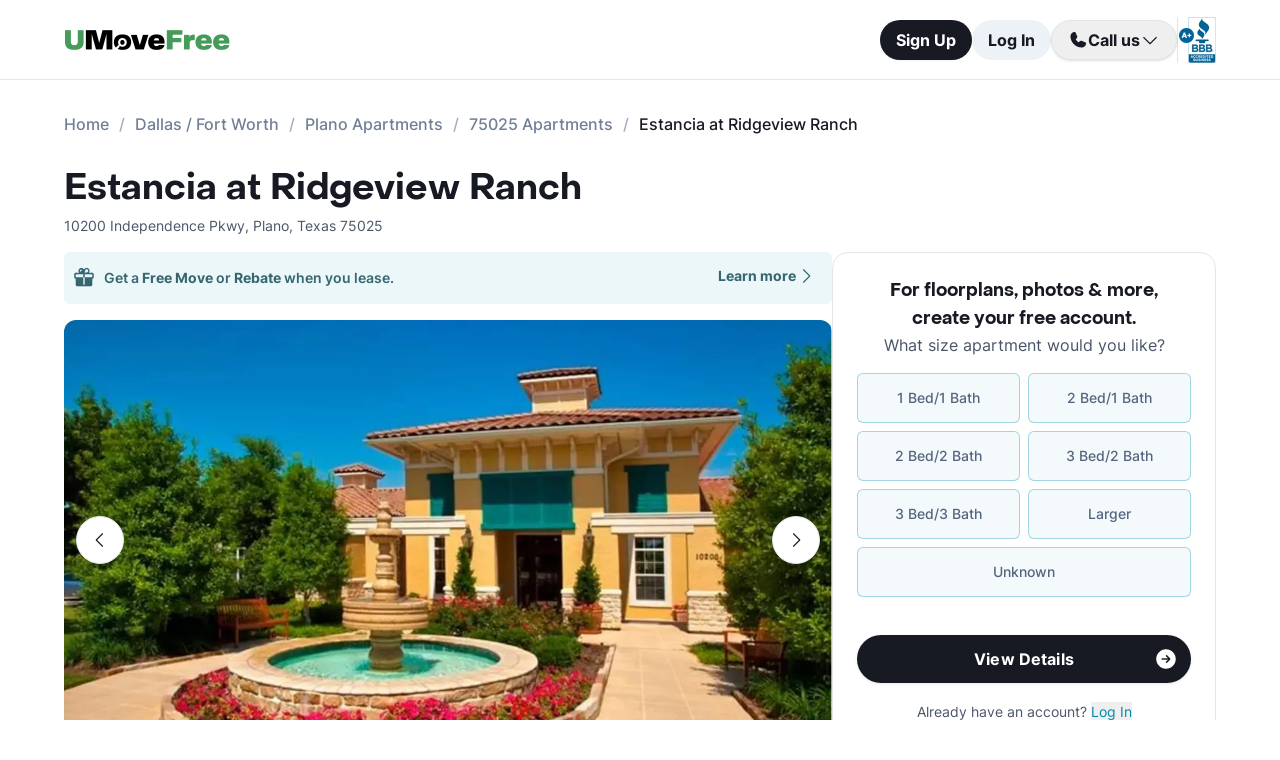

--- FILE ---
content_type: text/html; charset=utf-8
request_url: https://www.umovefree.com/Apartment/estancia-at-ridgeview-ranch-apartments-plano-tx/
body_size: 18581
content:
<!DOCTYPE html><html lang="en"><head><meta charSet="utf-8"/><meta name="viewport" content="width=device-width"/><meta property="og:locale" content="en_US"/><meta property="og:site_name" content="UMoveFree"/><link rel="shortcut icon" href="/static/favicon.ico"/><link rel="preconnect" href="https://www.googletagmanager.com"/><link rel="dns-prefetch" href="https://www.googletagmanager.com"/><link rel="preconnect" href="https://connect.facebook.net"/><link rel="dns-prefetch" href="https://connect.facebook.net"/><link rel="preconnect" href="https://www.facebook.com"/><link rel="dns-prefetch" href="https://www.facebook.com"/><link rel="preconnect" href="https://www.redditstatic.com"/><link rel="dns-prefetch" href="https://www.redditstatic.com"/><link rel="preconnect" href="https://www.umovefree.com"/><link rel="dns-prefetch" href="https://www.umovefree.com"/><title>Estancia at Ridgeview Ranch Plano - $1199+ for 1, 2 &amp; 3 Beds</title><meta property="og:title" content="Estancia at Ridgeview Ranch Plano - $1199+ for 1, 2 &amp; 3 Beds"/><meta property="og:description" content="View Floorplans, Photos, Pricing &amp; More for Estancia at Ridgeview Ranch Apartments in Plano, TX. Plus Get a Free Move or Rebate When You Lease."/><meta property="og:url" content="https://www.umovefree.com/Apartment/estancia-at-ridgeview-ranch-apartments-plano-tx/"/><meta property="og:type" content="website"/><meta property="og:image" content="https://picturescdn.alndata.com/?pid=9bf26f22-9520-497c-9335-1bfe7916f00a"/><meta property="og:image:alt" content="Estancia at Ridgeview Ranch - Plano, TX - Photo 1 of 14"/><meta property="og:image:width" content="991"/><meta property="og:image:height" content="660"/><link rel="canonical" href="https://www.umovefree.com/Apartment/estancia-at-ridgeview-ranch-apartments-plano-tx/"/><meta name="description" content="View Floorplans, Photos, Pricing &amp; More for Estancia at Ridgeview Ranch Apartments in Plano, TX. Plus Get a Free Move or Rebate When You Lease."/><link rel="preconnect" href="https://picturescdn.alndata.com"/><link rel="dns-prefetch" href="https://picturescdn.alndata.com"/><script type="application/ld+json">{"@context":"https://schema.org","@type":"Product","description":"Residents can enjoy comforting quarters at the Estancia at Ridgeview Ranch with its enviable conveniences including one and two bedroom apartments with options for a fireplace, sunroom, den and attached garage. These apartments also offer wall-to-wall carpeting for added warmth during cold months and ceiling fans to cool down the home during a warm summer day. Microwaves, frost-free refrigerators, and ice makers add convenience in the kitchen while crown moulding and vaulted ceilings upgrade ordinary apartments to regal quarters of excellence. Enclosed backyards add privacy while direct-access garages and covered parking add protection.&lt;br /&gt;&lt;br /&gt;Renters can also enjoy on-site recreation with its volleyball, racquetball and basketball courts. Children have ample space for playtime at the playground while pets can enjoy their choice of two dog parks. Estancia at Ridgeview Ranch residents can also enjoy spectacular golf course views from the comfort of their homes.&lt;br /&gt;&lt;br /&gt;Tenants can also enjoy a friendly neighborhood with all that Plano has to offer including nearby coffee shops, bars, and movie theaters. Residents are also close to public schools and college campuses, making this area an ideal location for families with students. With nearby shops and restaurants, this apartment community is perfect for the foodie or shopper.","image":["https://picturescdn.alndata.com/?pid=9bf26f22-9520-497c-9335-1bfe7916f00a"],"offers":{"@type":"AggregateOffer","priceCurrency":"USD","highPrice":2099,"lowPrice":1199,"offerCount":10},"name":"Estancia at Ridgeview Ranch"}</script><script type="application/ld+json">{"@context":"https://schema.org","@type":"BreadcrumbList","itemListElement":[{"@type":"ListItem","position":0,"item":"https://www.umovefree.com/","name":"Home"},{"@type":"ListItem","position":1,"item":"https://www.umovefree.com/Sitemap/city-apartments-dallas-fort-worth-tx/","name":"Dallas / Fort Worth"},{"@type":"ListItem","position":2,"item":"https://www.umovefree.com/City/plano-apartments-tx/","name":"Plano Apartments"},{"@type":"ListItem","position":3,"item":"https://www.umovefree.com/Zipcode/75025-apartments/","name":"75025 Apartments"},{"@type":"ListItem","position":4,"name":"Estancia at Ridgeview Ranch"}]}</script><link rel="preload" as="image" type="image/webp" href="https://picturescdn.alndata.com/?pid=9bf26f22-9520-497c-9335-1bfe7916f00a&amp;h=440&amp;qual=80&amp;fmt=webp" media="(max-width: 639px)"/><link rel="preload" as="image" type="image/webp" href="https://picturescdn.alndata.com/?pid=9bf26f22-9520-497c-9335-1bfe7916f00a&amp;w=1280&amp;qual=80&amp;fmt=webp" media="(min-width: 640px)"/><meta name="next-head-count" content="32"/><script id="google-tag-manager" data-nscript="beforeInteractive">window.dataLayer=window.dataLayer||[];function gtag(){dataLayer.push(arguments);}(function(w,d,s,l,i){w[l]=w[l]||[];w[l].push({'gtm.start':
        new Date().getTime(),event:'gtm.js'});var f=d.getElementsByTagName(s)[0],
        j=d.createElement(s),dl=l!='dataLayer'?'&l='+l:'';j.async=true;j.src=
        'https://www.googletagmanager.com/gtm.js?id='+i+dl;f.parentNode.insertBefore(j,f);
        })(window,document,'script','dataLayer','GTM-WWLKVL');</script><link rel="preload" href="/_next/static/css/b0f7c89190592612.css" as="style"/><link rel="stylesheet" href="/_next/static/css/b0f7c89190592612.css" data-n-g=""/><noscript data-n-css=""></noscript><script defer="" nomodule="" src="/_next/static/chunks/polyfills-42372ed130431b0a.js"></script><script src="/_next/static/chunks/webpack-52a4b65a130aec73.js" defer=""></script><script src="/_next/static/chunks/framework-629ed7689a94c2a5.js" defer=""></script><script src="/_next/static/chunks/main-14b263bbcb312a82.js" defer=""></script><script src="/_next/static/chunks/pages/_app-3dd83fdaecabed9b.js" defer=""></script><script src="/_next/static/chunks/418-e810c0658f042e4d.js" defer=""></script><script src="/_next/static/chunks/286-68bc66dd95dfcdca.js" defer=""></script><script src="/_next/static/chunks/139-7162cec6f65697bc.js" defer=""></script><script src="/_next/static/chunks/832-e6e6f7b602289035.js" defer=""></script><script src="/_next/static/chunks/294-c8b2a517a1e5f582.js" defer=""></script><script src="/_next/static/chunks/482-db5df932d6e67617.js" defer=""></script><script src="/_next/static/chunks/748-3baa928049f5467b.js" defer=""></script><script src="/_next/static/chunks/957-1f6d99d3171cb973.js" defer=""></script><script src="/_next/static/chunks/751-7aa31139ed42c204.js" defer=""></script><script src="/_next/static/chunks/pages/Apartment/%5B...slug%5D-32a742a17f910461.js" defer=""></script><script src="/_next/static/DTymKWWmf0YE8x5HJ4-4U/_buildManifest.js" defer=""></script><script src="/_next/static/DTymKWWmf0YE8x5HJ4-4U/_ssgManifest.js" defer=""></script></head><body><noscript><iframe src="https://www.googletagmanager.com/ns.html?id=GTM-WWLKVL"
            height="0" width="0" style="display:none;visibility:hidden"></iframe></noscript><div id="__next"><div class="flex h-14 w-full items-center justify-center border-b border-solid border-gray-rebrand-border bg-white font-inter antialiased md:h-20"><header class="flex w-full max-w-[1440px] flex-row items-center justify-between px-3 md:px-8 lg:px-16"><a href="/" class="self-center"><img width="100" height="12" src="/static/assets/images/new-logo-color.png" alt="UMoveFree Apartment Locators" class="md:h-[20px] md:w-[167px]"/></a><div class="flex flex-row items-center justify-center gap-2 sm:min-h-[46px]"><button class="h-8 rounded-full bg-gray-rebrand-900 px-4 text-sm font-bold text-white shadow-sm hover:opacity-80 active:opacity-50 md:h-10 md:text-base">Sign Up</button><button class="h-8 min-w-[74px] whitespace-nowrap rounded-full bg-[#EDF2F7] px-4 text-sm font-bold text-gray-rebrand-900 hover:opacity-80 active:opacity-50 md:h-10 md:text-base">Log In</button><div class="flex items-center gap-2"><div class="hidden lg:flex"><div class="relative"><button class="h-10 rounded-full border border-gray-rebrand-border px-4 text-base font-bold text-gray-rebrand-900 shadow hover:bg-[#E2E8F0]"><div class="flex items-center gap-2"><svg width="20" height="20" viewBox="0 0 20 20" fill="none" xmlns="http://www.w3.org/2000/svg"><path fill="#171923" stroke="#171923" stroke-width="0.078125" d="M13.6637 10.8481L13.6644 10.8484L17.3279 12.4107C17.328 12.4107 17.3281 12.4107 17.3282 12.4108C17.5679 12.517 17.7676 12.6968 17.8982 12.9241C18.0289 13.1514 18.0838 13.4144 18.055 13.675C17.9179 14.7204 17.4059 15.6806 16.6142 16.3769C15.8223 17.0734 14.8045 17.4586 13.7499 17.4609C7.56842 17.4608 2.53909 12.4315 2.53906 6.24999C2.5414 5.19545 2.92659 4.17764 3.62302 3.38579C4.31938 2.59402 5.27953 2.08203 6.325 1.94498C6.58557 1.91617 6.84854 1.97107 7.07583 2.10172C7.30316 2.2324 7.48298 2.43209 7.5892 2.67183C7.58923 2.67189 7.58926 2.67195 7.58928 2.67201L9.1594 6.33564C9.15941 6.33564 9.15941 6.33564 9.15941 6.33565C9.2383 6.51985 9.26993 6.72084 9.25143 6.92037C9.23293 7.11991 9.16488 7.31166 9.05347 7.47823L9.05324 7.47857L7.75636 9.46295L7.74417 9.4816L7.75402 9.50159C8.34511 10.7012 9.31907 11.6696 10.522 12.2538L10.5421 12.2636L10.5607 12.2512L12.5216 10.9465L12.5218 10.9464C12.6881 10.8343 12.8802 10.7665 13.08 10.7493C13.2798 10.7321 13.4807 10.7661 13.6637 10.8481Z"></path></svg><span>Call us</span><svg width="20" height="20" viewBox="0 0 20 20" fill="none" xmlns="http://www.w3.org/2000/svg"><path fill="#171923" fill-rule="evenodd" clip-rule="evenodd" d="M3.30806 7.05806C3.55214 6.81398 3.94786 6.81398 4.19194 7.05806L10 12.8661L15.8081 7.05806C16.0521 6.81398 16.4479 6.81398 16.6919 7.05806C16.936 7.30214 16.936 7.69786 16.6919 7.94194L10.4419 14.1919C10.1979 14.436 9.80214 14.436 9.55806 14.1919L3.30806 7.94194C3.06398 7.69786 3.06398 7.30214 3.30806 7.05806Z"></path></svg></div></button><div class="absolute right-0 top-14 z-50 flex min-w-[310px] flex-col rounded-xl border border-gray-rebrand-border bg-white shadow-md hidden"><div class="flex items-center justify-between gap-2 px-4 py-2"><span class="flex flex-col items-start"><div class="text-base font-normal text-black-rebrand">(800) 863-0603</div><div class="text-sm font-normal text-[#6A7175]">Toll Free</div></span><div><svg class="cursor-pointer active:opacity-50" width="20" height="20" viewBox="0 0 20 20" fill="none" xmlns="http://www.w3.org/2000/svg"><path d="M13.125 13.125H16.875V3.125H6.875V6.875" stroke="#171923" stroke-width="1.25" stroke-linecap="round" stroke-linejoin="round"></path><path d="M13.125 6.875H3.125V16.875H13.125V6.875Z" stroke="#171923" stroke-width="1.25" stroke-linecap="round" stroke-linejoin="round"></path></svg></div></div><div class="flex items-center justify-between gap-2 px-4 py-2"><span class="flex flex-col items-start"><div class="text-base font-normal text-black-rebrand">(214) 614-5822</div><div class="text-sm font-normal text-[#6A7175]">Dallas Area</div></span><div><svg class="cursor-pointer active:opacity-50" width="20" height="20" viewBox="0 0 20 20" fill="none" xmlns="http://www.w3.org/2000/svg"><path d="M13.125 13.125H16.875V3.125H6.875V6.875" stroke="#171923" stroke-width="1.25" stroke-linecap="round" stroke-linejoin="round"></path><path d="M13.125 6.875H3.125V16.875H13.125V6.875Z" stroke="#171923" stroke-width="1.25" stroke-linecap="round" stroke-linejoin="round"></path></svg></div></div><div class="flex items-center justify-between gap-2 px-4 py-2"><span class="flex flex-col items-start"><div class="text-base font-normal text-black-rebrand">(512) 717-3282</div><div class="text-sm font-normal text-[#6A7175]">Austin Area</div></span><div><svg class="cursor-pointer active:opacity-50" width="20" height="20" viewBox="0 0 20 20" fill="none" xmlns="http://www.w3.org/2000/svg"><path d="M13.125 13.125H16.875V3.125H6.875V6.875" stroke="#171923" stroke-width="1.25" stroke-linecap="round" stroke-linejoin="round"></path><path d="M13.125 6.875H3.125V16.875H13.125V6.875Z" stroke="#171923" stroke-width="1.25" stroke-linecap="round" stroke-linejoin="round"></path></svg></div></div><div class="flex items-center justify-between gap-2 px-4 py-2"><span class="flex flex-col items-start"><div class="text-base font-normal text-black-rebrand">(713) 589-2352</div><div class="text-sm font-normal text-[#6A7175]">Houston Metro</div></span><div><svg class="cursor-pointer active:opacity-50" width="20" height="20" viewBox="0 0 20 20" fill="none" xmlns="http://www.w3.org/2000/svg"><path d="M13.125 13.125H16.875V3.125H6.875V6.875" stroke="#171923" stroke-width="1.25" stroke-linecap="round" stroke-linejoin="round"></path><path d="M13.125 6.875H3.125V16.875H13.125V6.875Z" stroke="#171923" stroke-width="1.25" stroke-linecap="round" stroke-linejoin="round"></path></svg></div></div><div class="flex items-center justify-between gap-2 px-4 py-2"><span class="flex flex-col items-start"><div class="text-base font-normal text-black-rebrand">(210) 551-0067</div><div class="text-sm font-normal text-[#6A7175]">San Antonio Area</div></span><div><svg class="cursor-pointer active:opacity-50" width="20" height="20" viewBox="0 0 20 20" fill="none" xmlns="http://www.w3.org/2000/svg"><path d="M13.125 13.125H16.875V3.125H6.875V6.875" stroke="#171923" stroke-width="1.25" stroke-linecap="round" stroke-linejoin="round"></path><path d="M13.125 6.875H3.125V16.875H13.125V6.875Z" stroke="#171923" stroke-width="1.25" stroke-linecap="round" stroke-linejoin="round"></path></svg></div></div></div></div></div><div class="hidden w-[1px] self-stretch bg-gray-rebrand-border lg:flex"></div><img width="38" height="46" class="hidden lg:flex" src="/static/assets/images/logo-bbb.png" alt="Better Business Bureau" loading="lazy"/></div></div></header></div><main class="m-auto mt-4 w-full max-w-[1440px] px-4 font-inter text-gray-rebrand-900 antialiased md:mt-8 md:px-8 lg:px-16"><ul class="text-md text-md mb-8 hidden md:block"><li class="inline-block text-[#718096] font-medium after:mx-2.5 after:content-[&#x27;/&#x27;] after:text-[#A0AEC0] last:text-[#171923] last:after:content-[&#x27;&#x27;] hover:text-[#171923]"><a href="https://www.umovefree.com/">Home</a></li><li class="inline-block text-[#718096] font-medium after:mx-2.5 after:content-[&#x27;/&#x27;] after:text-[#A0AEC0] last:text-[#171923] last:after:content-[&#x27;&#x27;] hover:text-[#171923]"><a href="https://www.umovefree.com/Sitemap/city-apartments-dallas-fort-worth-tx/">Dallas / Fort Worth</a></li><li class="inline-block text-[#718096] font-medium after:mx-2.5 after:content-[&#x27;/&#x27;] after:text-[#A0AEC0] last:text-[#171923] last:after:content-[&#x27;&#x27;] hover:text-[#171923]"><a href="https://www.umovefree.com/City/plano-apartments-tx/">Plano Apartments</a></li><li class="inline-block text-[#718096] font-medium after:mx-2.5 after:content-[&#x27;/&#x27;] after:text-[#A0AEC0] last:text-[#171923] last:after:content-[&#x27;&#x27;] hover:text-[#171923]"><a href="https://www.umovefree.com/Zipcode/75025-apartments/">75025 Apartments</a></li><li class="inline-block text-[#718096] font-medium after:mx-2.5 after:content-[&#x27;/&#x27;] after:text-[#A0AEC0] last:text-[#171923] last:after:content-[&#x27;&#x27;] hover:text-[#171923]"><span>Estancia at Ridgeview Ranch</span></li></ul><div class="flex w-full min-w-0 flex-col-reverse sm:flex-row sm:justify-between xl:basis-2/3"><h1 class="flex font-objSans text-2xl font-semibold sm:text-4xl"><a class="cursor-text" href="https://www.umovefree.com/Apartment/estancia-at-ridgeview-ranch-apartments-plano-tx/">Estancia at Ridgeview Ranch</a></h1></div><div class="gap mt-0.5 text-sm text-gray-rebrand-600 sm:mt-2"><span>10200 Independence Pkwy</span>,<!-- --> <span class="inline-block">Plano<!-- -->, <span>Texas</span> <span>75025</span></span></div><div class="mb-10 mt-4 flex sm:flex-col lg:flex-row lg:gap-10"><div class="w-full min-w-0 md:basis-2/3"><div class="flex w-full cursor-pointer rounded-md bg-[#ECF7F9] py-3.5 pl-2 pr-4 text-[#366771] mb-4 max-sm:hidden" id="free-move-banner"><div class="flex w-full flex-col gap-1 text-sm sm:relative"><div class="flex-between flex-start flex items-center"><img width="24" height="24" src="/static/assets/svg/gift-dark-icon.svg" alt="gift" class="mr-2 inline" loading="lazy"/><p class="w-full items-center font-semibold">Get a<!-- --> <span id="imageTooltip" class="cursor-pointer font-bold">Free Move</span> <!-- -->or<!-- --> <span id="imageTooltip" class="cursor-pointer font-bold">Rebate</span> <!-- -->when you lease.</p></div><span class="flex justify-end align-middle font-bold text-[#366771] sm:absolute sm:right-0">Learn more<svg class="h-[20px] w-[20px]" fill="currentColor" xmlns="http://www.w3.org/2000/svg"><path fill-rule="evenodd" clip-rule="evenodd" d="M7.05806 3.30806C7.30214 3.06398 7.69786 3.06398 7.94194 3.30806L14.1919 9.55806C14.436 9.80214 14.436 10.1979 14.1919 10.4419L7.94194 16.6919C7.69786 16.936 7.30214 16.936 7.05806 16.6919C6.81398 16.4479 6.81398 16.0521 7.05806 15.8081L12.8661 10L7.05806 4.19194C6.81398 3.94786 6.81398 3.55214 7.05806 3.30806Z"></path></svg></span></div><div class="hidden"></div></div><div class="mb-8 flex w-full flex-col justify-center"><div class="relative z-0 mb-0 w-full self-center md:mb-2.5"><button class="left-3 absolute top-[calc(50%-16px)] z-[1] flex h-8 w-8 items-center justify-center rounded-full border border-gray-rebrand-border bg-white outline-none hover:opacity-80 active:opacity-50 sm:top-[calc(50%-24px)] sm:h-12 sm:w-12" title="Previous photo" id="left-arrow-photo"><svg class="rotate-90" width="20" height="20" viewBox="0 0 20 20" fill="none" xmlns="http://www.w3.org/2000/svg"><path fill="#171923" fill-rule="evenodd" clip-rule="evenodd" d="M3.30806 7.05806C3.55214 6.81398 3.94786 6.81398 4.19194 7.05806L10 12.8661L15.8081 7.05806C16.0521 6.81398 16.4479 6.81398 16.6919 7.05806C16.936 7.30214 16.936 7.69786 16.6919 7.94194L10.4419 14.1919C10.1979 14.436 9.80214 14.436 9.55806 14.1919L3.30806 7.94194C3.06398 7.69786 3.06398 7.30214 3.30806 7.05806Z"></path></svg></button><button class="right-3 absolute top-[calc(50%-16px)] z-[1] flex h-8 w-8 items-center justify-center rounded-full border border-gray-rebrand-border bg-white outline-none hover:opacity-80 active:opacity-50 sm:top-[calc(50%-24px)] sm:h-12 sm:w-12" title="Next photo" id="right-arrow-photo"><svg class="-rotate-90" width="20" height="20" viewBox="0 0 20 20" fill="none" xmlns="http://www.w3.org/2000/svg"><path fill="#171923" fill-rule="evenodd" clip-rule="evenodd" d="M3.30806 7.05806C3.55214 6.81398 3.94786 6.81398 4.19194 7.05806L10 12.8661L15.8081 7.05806C16.0521 6.81398 16.4479 6.81398 16.6919 7.05806C16.936 7.30214 16.936 7.69786 16.6919 7.94194L10.4419 14.1919C10.1979 14.436 9.80214 14.436 9.55806 14.1919L3.30806 7.94194C3.06398 7.69786 3.06398 7.30214 3.30806 7.05806Z"></path></svg></button><picture class="relative block h-[220px] w-full sm:h-[440px]"><source srcSet="https://picturescdn.alndata.com/?pid=9bf26f22-9520-497c-9335-1bfe7916f00a&amp;h=440&amp;qual=80&amp;fmt=webp" media="(max-width: 639px)" type="image/webp"/><source srcSet="https://picturescdn.alndata.com/?pid=9bf26f22-9520-497c-9335-1bfe7916f00a&amp;h=440&amp;qual=80" media="(max-width: 639px)" type="image/jpeg"/><source srcSet="https://picturescdn.alndata.com/?pid=9bf26f22-9520-497c-9335-1bfe7916f00a&amp;w=1280&amp;qual=80&amp;fmt=webp" type="image/webp"/><source srcSet="https://picturescdn.alndata.com/?pid=9bf26f22-9520-497c-9335-1bfe7916f00a&amp;w=1280&amp;qual=80" type="image/jpeg"/><img id="main-photo" width="1280" src="https://picturescdn.alndata.com/?pid=9bf26f22-9520-497c-9335-1bfe7916f00a&amp;w=1280" title="144684 - Estancia at Ridgeview Ranch Apartments" fetchpriority="high" alt="Estancia at Ridgeview Ranch - Plano, TX - Photo 1 of 14" loading="eager" class="h-full w-full object-cover rounded sm:rounded-xl cursor-pointer"/></picture><div class="absolute bottom-[13px] flex w-full justify-center gap-2 sm:hidden"><svg xmlns="http://www.w3.org/2000/svg" width="10" height="10" viewBox="0 0 10 10" fill="none"><circle cx="5" cy="5" r="5" fill="white"></circle></svg><svg class="opacity-50" xmlns="http://www.w3.org/2000/svg" width="10" height="10" viewBox="0 0 10 10" fill="none"><circle cx="5" cy="5" r="5" fill="white"></circle></svg><svg class="opacity-50" xmlns="http://www.w3.org/2000/svg" width="10" height="10" viewBox="0 0 10 10" fill="none"><circle cx="5" cy="5" r="5" fill="white"></circle></svg><svg class="opacity-50" xmlns="http://www.w3.org/2000/svg" width="10" height="10" viewBox="0 0 10 10" fill="none"><circle cx="5" cy="5" r="5" fill="white"></circle></svg><svg class="opacity-50" xmlns="http://www.w3.org/2000/svg" width="10" height="10" viewBox="0 0 10 10" fill="none"><circle cx="5" cy="5" r="5" fill="white"></circle></svg></div></div><div class="flex w-full overflow-x-auto"><div class="flex flex-row gap-2 pt-4"><picture class="relative h-[42px] w-[52px] flex sm:h-[52px] sm:w-[82px] border-2 border-gray-rebrand-600 rounded-lg"><source srcSet="https://picturescdn.alndata.com/?pid=9bf26f22-9520-497c-9335-1bfe7916f00a&amp;w=82&amp;h=52&amp;qual=80&amp;fmt=webp" type="image/webp"/><source srcSet="https://picturescdn.alndata.com/?pid=9bf26f22-9520-497c-9335-1bfe7916f00a&amp;w=82&amp;h=52&amp;qual=80" type="image/jpeg"/><img width="82" height="52" src="https://picturescdn.alndata.com/?pid=9bf26f22-9520-497c-9335-1bfe7916f00a&amp;w=82&amp;h=52" alt="Estancia at Ridgeview Ranch - Plano, TX - Photo 1 of 14" loading="lazy" class="h-full w-full object-cover p-[2px] sm:rounded-lg cursor-pointer rounded-lg"/></picture><picture class="relative h-[42px] w-[52px] flex sm:h-[52px] sm:w-[82px] opacity-30 rounded-lg"><source srcSet="https://picturescdn.alndata.com/?pid=4c1af263-0c30-4cd9-b57c-92443fbe2041&amp;w=82&amp;h=52&amp;qual=80&amp;fmt=webp" type="image/webp"/><source srcSet="https://picturescdn.alndata.com/?pid=4c1af263-0c30-4cd9-b57c-92443fbe2041&amp;w=82&amp;h=52&amp;qual=80" type="image/jpeg"/><img width="82" height="52" src="https://picturescdn.alndata.com/?pid=4c1af263-0c30-4cd9-b57c-92443fbe2041&amp;w=82&amp;h=52" alt="Estancia at Ridgeview Ranch - Exterior - Photo 2 of 14" loading="lazy" class="h-full w-full object-cover p-[2px] sm:rounded-lg cursor-pointer rounded-lg"/></picture><picture class="relative h-[42px] w-[52px] flex sm:h-[52px] sm:w-[82px] opacity-30 rounded-lg"><source srcSet="https://picturescdn.alndata.com/?pid=af9853ff-9bb1-4750-b80a-285a3b8ad982&amp;w=82&amp;h=52&amp;qual=80&amp;fmt=webp" type="image/webp"/><source srcSet="https://picturescdn.alndata.com/?pid=af9853ff-9bb1-4750-b80a-285a3b8ad982&amp;w=82&amp;h=52&amp;qual=80" type="image/jpeg"/><img width="82" height="52" src="https://picturescdn.alndata.com/?pid=af9853ff-9bb1-4750-b80a-285a3b8ad982&amp;w=82&amp;h=52" alt="Estancia at Ridgeview Ranch - Pool - Photo 3 of 14" loading="lazy" class="h-full w-full object-cover p-[2px] sm:rounded-lg cursor-pointer rounded-lg"/></picture><picture class="relative h-[42px] w-[52px] flex sm:h-[52px] sm:w-[82px] opacity-30 rounded-lg"><source srcSet="https://picturescdn.alndata.com/?pid=53631717-3ce5-40d0-9728-db80da229e70&amp;w=82&amp;h=52&amp;qual=80&amp;fmt=webp" type="image/webp"/><source srcSet="https://picturescdn.alndata.com/?pid=53631717-3ce5-40d0-9728-db80da229e70&amp;w=82&amp;h=52&amp;qual=80" type="image/jpeg"/><img width="82" height="52" src="https://picturescdn.alndata.com/?pid=53631717-3ce5-40d0-9728-db80da229e70&amp;w=82&amp;h=52" alt="Estancia at Ridgeview Ranch - Lounge - Photo 4 of 14" loading="lazy" class="h-full w-full object-cover p-[2px] sm:rounded-lg cursor-pointer rounded-lg"/></picture><picture class="relative h-[42px] w-[52px] flex sm:h-[52px] sm:w-[82px] opacity-30 rounded-lg"><source srcSet="https://picturescdn.alndata.com/?pid=964c6297-93d2-4ef0-82b2-b93c3445b2fa&amp;w=82&amp;h=52&amp;qual=80&amp;fmt=webp" type="image/webp"/><source srcSet="https://picturescdn.alndata.com/?pid=964c6297-93d2-4ef0-82b2-b93c3445b2fa&amp;w=82&amp;h=52&amp;qual=80" type="image/jpeg"/><img width="82" height="52" src="https://picturescdn.alndata.com/?pid=964c6297-93d2-4ef0-82b2-b93c3445b2fa&amp;w=82&amp;h=52" alt="Estancia at Ridgeview Ranch - Playground - Photo 5 of 14" loading="lazy" class="h-full w-full object-cover p-[2px] sm:rounded-lg cursor-pointer rounded-lg"/></picture><picture class="relative h-[42px] w-[52px] flex sm:h-[52px] sm:w-[82px] opacity-30 rounded-lg"><source srcSet="https://picturescdn.alndata.com/?pid=2df8b795-df62-4dd8-aa41-00f4854a2d5a&amp;w=82&amp;h=52&amp;qual=80&amp;fmt=webp" type="image/webp"/><source srcSet="https://picturescdn.alndata.com/?pid=2df8b795-df62-4dd8-aa41-00f4854a2d5a&amp;w=82&amp;h=52&amp;qual=80" type="image/jpeg"/><img width="82" height="52" src="https://picturescdn.alndata.com/?pid=2df8b795-df62-4dd8-aa41-00f4854a2d5a&amp;w=82&amp;h=52" alt="Estancia at Ridgeview Ranch - Basketball - Photo 6 of 14" loading="lazy" class="h-full w-full object-cover p-[2px] sm:rounded-lg cursor-pointer rounded-lg"/></picture><picture class="relative h-[42px] w-[52px] flex sm:h-[52px] sm:w-[82px] opacity-30 rounded-lg"><source srcSet="https://picturescdn.alndata.com/?pid=6d03e9e8-0225-4813-ab20-0afa2c63937c&amp;w=82&amp;h=52&amp;qual=80&amp;fmt=webp" type="image/webp"/><source srcSet="https://picturescdn.alndata.com/?pid=6d03e9e8-0225-4813-ab20-0afa2c63937c&amp;w=82&amp;h=52&amp;qual=80" type="image/jpeg"/><img width="82" height="52" src="https://picturescdn.alndata.com/?pid=6d03e9e8-0225-4813-ab20-0afa2c63937c&amp;w=82&amp;h=52" alt="Estancia at Ridgeview Ranch - Dog Park - Photo 7 of 14" loading="lazy" class="h-full w-full object-cover p-[2px] sm:rounded-lg cursor-pointer rounded-lg"/></picture><picture class="relative h-[42px] w-[52px] flex sm:h-[52px] sm:w-[82px] opacity-30 rounded-lg"><source srcSet="https://picturescdn.alndata.com/?pid=de7e033b-3685-4b3a-b1e5-11b917442e79&amp;w=82&amp;h=52&amp;qual=80&amp;fmt=webp" type="image/webp"/><source srcSet="https://picturescdn.alndata.com/?pid=de7e033b-3685-4b3a-b1e5-11b917442e79&amp;w=82&amp;h=52&amp;qual=80" type="image/jpeg"/><img width="82" height="52" src="https://picturescdn.alndata.com/?pid=de7e033b-3685-4b3a-b1e5-11b917442e79&amp;w=82&amp;h=52" alt="Estancia at Ridgeview Ranch - Volleyball - Photo 8 of 14" loading="lazy" class="h-full w-full object-cover p-[2px] sm:rounded-lg cursor-pointer rounded-lg"/></picture></div></div></div><div class="flex flex-col bg-white text-gray-rebrand-600 md:rounded-2xl my-4 sm:hidden"><div class="flex h-full flex-col rounded-2xl border border-gray-rebrand-border"><div class="mb-4 flex flex-1 flex-col gap-4 px-4 pt-4 md:mb-4 md:px-6 md:pt-6"><div class=""><p class="text-center font-objSans text-lg font-bold text-gray-rebrand-900">For floorplans, photos &amp; more<!-- -->, <span class="whitespace-pre">create your free account<!-- -->.</span></p></div><div class="flex grow flex-col"><div class="text-sm text-red-600 hidden"></div><div class="flex min-h-[350px] grow flex-col"><div class="flex grow flex-col"><div class="flex grow flex-col"><div class="flex grow flex-col"><div class="mb-4 text-center">What size apartment would you like?</div><div class="grid grid-cols-2 gap-2"><button type="button" class="btn-blue last:col-start-1 last:col-end-3 text-[#56657F] hover:border-opacity-[85] hover:text-[#172B4F]"><span>1 Bed/1 Bath</span></button><button type="button" class="btn-blue last:col-start-1 last:col-end-3 text-[#56657F] hover:border-opacity-[85] hover:text-[#172B4F]"><span>2 Bed/1 Bath</span></button><button type="button" class="btn-blue last:col-start-1 last:col-end-3 text-[#56657F] hover:border-opacity-[85] hover:text-[#172B4F]"><span>2 Bed/2 Bath</span></button><button type="button" class="btn-blue last:col-start-1 last:col-end-3 text-[#56657F] hover:border-opacity-[85] hover:text-[#172B4F]"><span>3 Bed/2 Bath</span></button><button type="button" class="btn-blue last:col-start-1 last:col-end-3 text-[#56657F] hover:border-opacity-[85] hover:text-[#172B4F]"><span>3 Bed/3 Bath</span></button><button type="button" class="btn-blue last:col-start-1 last:col-end-3 text-[#56657F] hover:border-opacity-[85] hover:text-[#172B4F]"><span>Larger</span></button><button type="button" class="btn-blue last:col-start-1 last:col-end-3 text-[#56657F] hover:border-opacity-[85] hover:text-[#172B4F]"><span>Unknown</span></button></div></div><div class="relative"><button class="cursor-pointer rounded-full disabled:bg-alfa-black-5 disabled:text-alfa-black-30 disabled:shadow-none text-white font-bold bg-black-rebrand border border-transparent shadow-custom tracking-medium hover:bg-[#44474f] active:border active:border-brand h-12 px-5 py-3 text-base relative mt-4 flex w-full items-center justify-center self-end max-[340px]:text-sm"><span>View Details</span><img class="absolute right-3" alt="" src="/static/assets/svg/arrow-right-white-circle-icon.svg" width="24" height="24" loading="lazy"/></button></div></div></div></div><div class="my-3 text-sm hidden"> <span class="cursor-pointer font-bold text-black underline"></span></div><div class="mt-4 text-center"><span class="text-sm"><span>Already have an account? </span><button class="cursor-pointer text-blue-newDark hover:underline"><span>Log In</span></button></span><div class="hidden"><span class="text-sm"><span>Don&#x27;t have an account? </span><button class="cursor-pointer text-blue-newDark hover:underline"><span>Sign Up</span></button></span><div class="flex flex-col hidden"><span><span class="text-sm">Not you? </span><button class="text-sm font-medium underline"><span>Sign up with a new email.</span></button></span></div></div></div></div></div><div class="rounded-b-2xl bg-white px-4 py-4 text-xs md:bg-[#F6F7F9] md:px-6 md:pb-6"><ul class="flex flex-col gap-1 md:gap-2"><li><img width="16" height="16" src="/static/assets/svg/check-small-circle-icon.svg" alt="" loading="lazy" class="mr-2 inline-block"/>Search over<!-- --> <span id="tooltip-96-texas-apartments" class="border-b border-gray-rebrand-600">96% of Texas Apartments</span></li><li><img width="16" height="16" src="/static/assets/svg/check-small-circle-icon.svg" alt="" loading="lazy" class="mr-2 inline-block"/>Get up to a<!-- --> <span id="tooltip-free-move-rebate" class="border-b border-gray-rebrand-600">Free Move</span> <!-- -->or<!-- --> <span id="tooltip-free-move-rebate" class="border-b border-gray-rebrand-600">$200 Rebate</span></li><li><img width="16" height="16" src="/static/assets/svg/check-small-circle-icon.svg" alt="" loading="lazy" class="mr-2 inline-block"/>We value your<!-- --> <span id="tooltip-privacy" class="border-b border-gray-700">privacy.</span></li></ul><div class="hidden"></div><div class="hidden"></div><div class="hidden"></div></div></div></div><div class="flex w-full cursor-pointer rounded-md bg-[#ECF7F9] py-3.5 pl-2 pr-4 text-[#366771] sm:hidden" id="free-move-banner"><div class="flex w-full flex-col gap-1 text-sm sm:relative"><div class="flex-between flex-start flex items-center"><img width="24" height="24" src="/static/assets/svg/gift-dark-icon.svg" alt="gift" class="mr-2 inline" loading="lazy"/><p class="w-full items-center font-semibold">Get a<!-- --> <span id="imageTooltip" class="cursor-pointer font-bold">Free Move</span> <!-- -->or<!-- --> <span id="imageTooltip" class="cursor-pointer font-bold">Rebate</span> <!-- -->when you lease.</p></div><span class="flex justify-end align-middle font-bold text-[#366771] sm:absolute sm:right-0">Learn more<svg class="h-[20px] w-[20px]" fill="currentColor" xmlns="http://www.w3.org/2000/svg"><path fill-rule="evenodd" clip-rule="evenodd" d="M7.05806 3.30806C7.30214 3.06398 7.69786 3.06398 7.94194 3.30806L14.1919 9.55806C14.436 9.80214 14.436 10.1979 14.1919 10.4419L7.94194 16.6919C7.69786 16.936 7.30214 16.936 7.05806 16.6919C6.81398 16.4479 6.81398 16.0521 7.05806 15.8081L12.8661 10L7.05806 4.19194C6.81398 3.94786 6.81398 3.55214 7.05806 3.30806Z"></path></svg></span></div><div class="hidden"></div></div><section class="mb-8 mt-6 md:mb-16"><div class="flex justify-between"><h2 class="inline-block font-objSans text-xl font-bold md:text-3xl">Floorplans &amp; Pricing</h2><button class="cursor-pointer items-center justify-center rounded-full disabled:bg-alfa-black-5 disabled:text-alfa-black-30 disabled:shadow-none text-white font-bold bg-black-rebrand border border-transparent shadow-custom tracking-medium hover:bg-[#44474f] active:border active:border-brand min-h-10 px-4 py-2 text-base hidden md:flex"><span class="truncate max-sm:max-w-[90%]">View All</span><img class="absolute right-3 ml-2 sm:static md:h-5 md:w-5" alt="arrow right" src="/static/assets/svg/arrow-right-white-circle-icon.svg" width="24" height="24" loading="lazy"/></button></div><div class="mt-2 sm:mt-4"><ul class="flex flex-nowrap gap-2 overflow-x-auto overflow-y-hidden border-b border-b-gray-60 font-inter"><li class="flex shrink-0 cursor-pointer flex-col rounded text-sm text-gray-rebrand-600 font-bold text-gray-rebrand-900"><span class="flex flex-col px-2 pb-5 pt-4"><h3>All</h3><span class="invisible h-0 font-bold">All</span></span><div class="mb-[-1px] h-[3px] rounded border border-[#4E92A0] bg-[#4E92A0]"></div></li><li class="flex shrink-0 cursor-pointer flex-col rounded text-sm text-gray-rebrand-600"><span class="flex flex-col px-2 pb-5 pt-4"><h3>1 bed</h3><span class="invisible h-0 font-bold">1 bed</span></span></li><li class="flex shrink-0 cursor-pointer flex-col rounded text-sm text-gray-rebrand-600"><span class="flex flex-col px-2 pb-5 pt-4"><h3>2 beds</h3><span class="invisible h-0 font-bold">2 beds</span></span></li><li class="flex shrink-0 cursor-pointer flex-col rounded text-sm text-gray-rebrand-600"><span class="flex flex-col px-2 pb-5 pt-4"><h3>3 beds</h3><span class="invisible h-0 font-bold">3 beds</span></span></li></ul><table class="w-full table-auto max-sm:hidden"><tbody class="text-base text-gray-rebrand-600"><tr class="cursor-pointer border-b border-dashed border-b-gray-200 hover:bg-gray-10"><td class="h-20 w-[52px]"><picture class="relative block h-8 w-8"><source srcSet="https://picturescdn.alndata.com/?pid=9c2efafa-e463-47d4-a4d2-9f5e8a37f9d7&amp;h=24&amp;qual=70&amp;fmt=webp" type="image/webp"/><source srcSet="https://picturescdn.alndata.com/?pid=9c2efafa-e463-47d4-a4d2-9f5e8a37f9d7&amp;h=24&amp;qual=70" type="image/jpeg"/><img height="24" title="Patio floor plan 637 sq. ft.&quot;" src="https://picturescdn.alndata.com/?pid=9c2efafa-e463-47d4-a4d2-9f5e8a37f9d7&amp;h=24" alt="637 sq. ft. Patio floor plan" loading="lazy" class="h-full w-full object-cover"/></picture></td><td class="text-rebrand-900 h-20 break-words font-bold">Patio</td><td class="h-20 whitespace-normal break-words pl-2 xl:pl-2.5">1/1 with Wood Floors</td><td class="h-20 pl-2 text-right xl:whitespace-nowrap xl:pl-2.5">637<!-- --> sqft</td><td class="h-20 px-2 text-right xl:whitespace-nowrap xl:px-2.5">$1,578</td><td class="h-20 w-1 pl-2 text-right max-lg:whitespace-nowrap xl:whitespace-nowrap xl:pl-2.5"><button id="check-availability-floor-0" class="inline-flex cursor-pointer items-center justify-center rounded-full font-medium disabled:bg-alfa-black-5 disabled:text-alfa-black-30 disabled:shadow-none text-gray-rebrand-900 bg-white border border-gray-rebrand-border shadow-custom tracking-medium hover:bg-[#E2E8F0] active:text-gray-rebrand-900 active:bg-white active:border-brand min-h-10 px-4 py-2 text-base">Check Availability</button></td></tr><tr class="cursor-pointer border-b border-dashed border-b-gray-200 hover:bg-gray-10"><td class="h-20 w-[52px]"><picture class="relative block h-8 w-8"><source srcSet="https://picturescdn.alndata.com/?pid=9c2efafa-e463-47d4-a4d2-9f5e8a37f9d7&amp;h=24&amp;qual=70&amp;fmt=webp" type="image/webp"/><source srcSet="https://picturescdn.alndata.com/?pid=9c2efafa-e463-47d4-a4d2-9f5e8a37f9d7&amp;h=24&amp;qual=70" type="image/jpeg"/><img height="24" title="Floor plan 678 sq. ft.&quot;" src="https://picturescdn.alndata.com/?pid=9c2efafa-e463-47d4-a4d2-9f5e8a37f9d7&amp;h=24" alt="678 sq. ft. floor plan" loading="lazy" class="h-full w-full object-cover"/></picture></td><td class="text-rebrand-900 h-20 break-words font-bold"></td><td class="h-20 whitespace-normal break-words pl-2 xl:pl-2.5">1/1 + Sun Room with Wood Floors and Fireplace</td><td class="h-20 pl-2 text-right xl:whitespace-nowrap xl:pl-2.5">678<!-- --> sqft</td><td class="h-20 px-2 text-right xl:whitespace-nowrap xl:px-2.5">$1,199-$1,308</td><td class="h-20 w-1 pl-2 text-right max-lg:whitespace-nowrap xl:whitespace-nowrap xl:pl-2.5"><button id="check-availability-floor-1" class="inline-flex cursor-pointer items-center justify-center rounded-full font-medium disabled:bg-alfa-black-5 disabled:text-alfa-black-30 disabled:shadow-none text-gray-rebrand-900 bg-white border border-gray-rebrand-border shadow-custom tracking-medium hover:bg-[#E2E8F0] active:text-gray-rebrand-900 active:bg-white active:border-brand min-h-10 px-4 py-2 text-base">Check Availability</button></td></tr><tr class="cursor-pointer border-b border-dashed border-b-gray-200 hover:bg-gray-10"><td class="h-20 w-[52px]"><picture class="relative block h-8 w-8"><source srcSet="https://picturescdn.alndata.com/?pid=c7ba640f-74c0-4647-bd58-98ee263194d8&amp;h=24&amp;qual=70&amp;fmt=webp" type="image/webp"/><source srcSet="https://picturescdn.alndata.com/?pid=c7ba640f-74c0-4647-bd58-98ee263194d8&amp;h=24&amp;qual=70" type="image/jpeg"/><img height="24" title="Patio floor plan 1,016 sq. ft.&quot;" src="https://picturescdn.alndata.com/?pid=c7ba640f-74c0-4647-bd58-98ee263194d8&amp;h=24" alt="1,016 sq. ft. Patio floor plan" loading="lazy" class="h-full w-full object-cover"/></picture></td><td class="text-rebrand-900 h-20 break-words font-bold">Patio</td><td class="h-20 whitespace-normal break-words pl-2 xl:pl-2.5">2/1 with Wood Floors and Fireplace</td><td class="h-20 pl-2 text-right xl:whitespace-nowrap xl:pl-2.5">1,016<!-- --> sqft</td><td class="h-20 px-2 text-right xl:whitespace-nowrap xl:px-2.5">$1,747</td><td class="h-20 w-1 pl-2 text-right max-lg:whitespace-nowrap xl:whitespace-nowrap xl:pl-2.5"><button id="check-availability-floor-2" class="inline-flex cursor-pointer items-center justify-center rounded-full font-medium disabled:bg-alfa-black-5 disabled:text-alfa-black-30 disabled:shadow-none text-gray-rebrand-900 bg-white border border-gray-rebrand-border shadow-custom tracking-medium hover:bg-[#E2E8F0] active:text-gray-rebrand-900 active:bg-white active:border-brand min-h-10 px-4 py-2 text-base">Check Availability</button></td></tr><tr class="cursor-pointer border-b border-dashed border-b-gray-200 hover:bg-gray-10"><td class="h-20 w-[52px]"><picture class="relative block h-8 w-8"><source srcSet="https://picturescdn.alndata.com/?pid=c7ba640f-74c0-4647-bd58-98ee263194d8&amp;h=24&amp;qual=70&amp;fmt=webp" type="image/webp"/><source srcSet="https://picturescdn.alndata.com/?pid=c7ba640f-74c0-4647-bd58-98ee263194d8&amp;h=24&amp;qual=70" type="image/jpeg"/><img height="24" title="Patio floor plan 1,068 sq. ft.&quot;" src="https://picturescdn.alndata.com/?pid=c7ba640f-74c0-4647-bd58-98ee263194d8&amp;h=24" alt="1,068 sq. ft. Patio floor plan" loading="lazy" class="h-full w-full object-cover"/></picture></td><td class="text-rebrand-900 h-20 break-words font-bold">Patio</td><td class="h-20 whitespace-normal break-words pl-2 xl:pl-2.5">2/2 + Sun Room with Wood Floors and Fireplace</td><td class="h-20 pl-2 text-right xl:whitespace-nowrap xl:pl-2.5">1,068<!-- --> sqft</td><td class="h-20 px-2 text-right xl:whitespace-nowrap xl:px-2.5">$1,724</td><td class="h-20 w-1 pl-2 text-right max-lg:whitespace-nowrap xl:whitespace-nowrap xl:pl-2.5"><button id="check-availability-floor-3" class="inline-flex cursor-pointer items-center justify-center rounded-full font-medium disabled:bg-alfa-black-5 disabled:text-alfa-black-30 disabled:shadow-none text-gray-rebrand-900 bg-white border border-gray-rebrand-border shadow-custom tracking-medium hover:bg-[#E2E8F0] active:text-gray-rebrand-900 active:bg-white active:border-brand min-h-10 px-4 py-2 text-base">Check Availability</button></td></tr><tr class="cursor-pointer border-b border-dashed border-b-gray-200 hover:bg-gray-10"><td class="h-20 w-[52px]"><picture class="relative block h-8 w-8"><source srcSet="https://picturescdn.alndata.com/?pid=c4a861b4-7320-47e1-ac87-13ebe0a347aa&amp;h=24&amp;qual=70&amp;fmt=webp" type="image/webp"/><source srcSet="https://picturescdn.alndata.com/?pid=c4a861b4-7320-47e1-ac87-13ebe0a347aa&amp;h=24&amp;qual=70" type="image/jpeg"/><img height="24" title="Floor plan 1,082 sq. ft.&quot;" src="https://picturescdn.alndata.com/?pid=c4a861b4-7320-47e1-ac87-13ebe0a347aa&amp;h=24" alt="1,082 sq. ft. floor plan" loading="lazy" class="h-full w-full object-cover"/></picture></td><td class="text-rebrand-900 h-20 break-words font-bold"></td><td class="h-20 whitespace-normal break-words pl-2 xl:pl-2.5">2/1 + Study with Wood Floors and Fireplace</td><td class="h-20 pl-2 text-right xl:whitespace-nowrap xl:pl-2.5">1,082<!-- --> sqft</td><td class="h-20 px-2 text-right xl:whitespace-nowrap xl:px-2.5">$1,518-$1,651</td><td class="h-20 w-1 pl-2 text-right max-lg:whitespace-nowrap xl:whitespace-nowrap xl:pl-2.5"><button id="check-availability-floor-4" class="inline-flex cursor-pointer items-center justify-center rounded-full font-medium disabled:bg-alfa-black-5 disabled:text-alfa-black-30 disabled:shadow-none text-gray-rebrand-900 bg-white border border-gray-rebrand-border shadow-custom tracking-medium hover:bg-[#E2E8F0] active:text-gray-rebrand-900 active:bg-white active:border-brand min-h-10 px-4 py-2 text-base">Check Availability</button></td></tr><tr class="cursor-pointer border-b border-dashed border-b-gray-200 hover:bg-gray-10"><td class="h-20 w-[52px]"><picture class="relative block h-8 w-8"><source srcSet="https://picturescdn.alndata.com/?pid=c4a861b4-7320-47e1-ac87-13ebe0a347aa&amp;h=24&amp;qual=70&amp;fmt=webp" type="image/webp"/><source srcSet="https://picturescdn.alndata.com/?pid=c4a861b4-7320-47e1-ac87-13ebe0a347aa&amp;h=24&amp;qual=70" type="image/jpeg"/><img height="24" title="Floor plan 1,130 sq. ft.&quot;" src="https://picturescdn.alndata.com/?pid=c4a861b4-7320-47e1-ac87-13ebe0a347aa&amp;h=24" alt="1,130 sq. ft. floor plan" loading="lazy" class="h-full w-full object-cover"/></picture></td><td class="text-rebrand-900 h-20 break-words font-bold"></td><td class="h-20 whitespace-normal break-words pl-2 xl:pl-2.5">2/2 + Sun Room with Wood Floors and Fireplace</td><td class="h-20 pl-2 text-right xl:whitespace-nowrap xl:pl-2.5">1,130<!-- --> sqft</td><td class="h-20 px-2 text-right xl:whitespace-nowrap xl:px-2.5">$1,620-$1,636</td><td class="h-20 w-1 pl-2 text-right max-lg:whitespace-nowrap xl:whitespace-nowrap xl:pl-2.5"><button id="check-availability-floor-5" class="inline-flex cursor-pointer items-center justify-center rounded-full font-medium disabled:bg-alfa-black-5 disabled:text-alfa-black-30 disabled:shadow-none text-gray-rebrand-900 bg-white border border-gray-rebrand-border shadow-custom tracking-medium hover:bg-[#E2E8F0] active:text-gray-rebrand-900 active:bg-white active:border-brand min-h-10 px-4 py-2 text-base">Check Availability</button></td></tr><tr class="cursor-pointer border-b border-dashed border-b-gray-200 hover:bg-gray-10"><td class="h-20 w-[52px]"><picture class="relative block h-8 w-8"><source srcSet="https://picturescdn.alndata.com/?pid=cc6ec88e-2f4b-40b6-9fa8-497b5af0246a&amp;h=24&amp;qual=70&amp;fmt=webp" type="image/webp"/><source srcSet="https://picturescdn.alndata.com/?pid=cc6ec88e-2f4b-40b6-9fa8-497b5af0246a&amp;h=24&amp;qual=70" type="image/jpeg"/><img height="24" title="Patio floor plan 1,193 sq. ft.&quot;" src="https://picturescdn.alndata.com/?pid=cc6ec88e-2f4b-40b6-9fa8-497b5af0246a&amp;h=24" alt="1,193 sq. ft. Patio floor plan" loading="lazy" class="h-full w-full object-cover"/></picture></td><td class="text-rebrand-900 h-20 break-words font-bold">Patio</td><td class="h-20 whitespace-normal break-words pl-2 xl:pl-2.5">2/2 with Wood Floors and Fireplace</td><td class="h-20 pl-2 text-right xl:whitespace-nowrap xl:pl-2.5">1,193<!-- --> sqft</td><td class="h-20 px-2 text-right xl:whitespace-nowrap xl:px-2.5">$2,099</td><td class="h-20 w-1 pl-2 text-right max-lg:whitespace-nowrap xl:whitespace-nowrap xl:pl-2.5"><button id="check-availability-floor-6" class="inline-flex cursor-pointer items-center justify-center rounded-full font-medium disabled:bg-alfa-black-5 disabled:text-alfa-black-30 disabled:shadow-none text-gray-rebrand-900 bg-white border border-gray-rebrand-border shadow-custom tracking-medium hover:bg-[#E2E8F0] active:text-gray-rebrand-900 active:bg-white active:border-brand min-h-10 px-4 py-2 text-base">Check Availability</button></td></tr><tr class="cursor-pointer border-b border-dashed border-b-gray-200 hover:bg-gray-10"><td class="h-20 w-[52px]"><picture class="relative block h-8 w-8"><source srcSet="https://picturescdn.alndata.com/?pid=cc6ec88e-2f4b-40b6-9fa8-497b5af0246a&amp;h=24&amp;qual=70&amp;fmt=webp" type="image/webp"/><source srcSet="https://picturescdn.alndata.com/?pid=cc6ec88e-2f4b-40b6-9fa8-497b5af0246a&amp;h=24&amp;qual=70" type="image/jpeg"/><img height="24" title="Floor plan 1,246 sq. ft.&quot;" src="https://picturescdn.alndata.com/?pid=cc6ec88e-2f4b-40b6-9fa8-497b5af0246a&amp;h=24" alt="1,246 sq. ft. floor plan" loading="lazy" class="h-full w-full object-cover"/></picture></td><td class="text-rebrand-900 h-20 break-words font-bold"></td><td class="h-20 whitespace-normal break-words pl-2 xl:pl-2.5">2/2 with Wood Floors and Fireplace</td><td class="h-20 pl-2 text-right xl:whitespace-nowrap xl:pl-2.5">1,246<!-- --> sqft</td><td class="h-20 px-2 text-right xl:whitespace-nowrap xl:px-2.5">$1,721-$1,727</td><td class="h-20 w-1 pl-2 text-right max-lg:whitespace-nowrap xl:whitespace-nowrap xl:pl-2.5"><button id="check-availability-floor-7" class="inline-flex cursor-pointer items-center justify-center rounded-full font-medium disabled:bg-alfa-black-5 disabled:text-alfa-black-30 disabled:shadow-none text-gray-rebrand-900 bg-white border border-gray-rebrand-border shadow-custom tracking-medium hover:bg-[#E2E8F0] active:text-gray-rebrand-900 active:bg-white active:border-brand min-h-10 px-4 py-2 text-base">Check Availability</button></td></tr><tr class="cursor-pointer border-b border-dashed border-b-gray-200 hover:bg-gray-10"><td class="h-20 w-[52px]"><picture class="relative block h-8 w-8"><source srcSet="https://picturescdn.alndata.com/?pid=cc6ec88e-2f4b-40b6-9fa8-497b5af0246a&amp;h=24&amp;qual=70&amp;fmt=webp" type="image/webp"/><source srcSet="https://picturescdn.alndata.com/?pid=cc6ec88e-2f4b-40b6-9fa8-497b5af0246a&amp;h=24&amp;qual=70" type="image/jpeg"/><img height="24" title="Garage floor plan 1,246 sq. ft.&quot;" src="https://picturescdn.alndata.com/?pid=cc6ec88e-2f4b-40b6-9fa8-497b5af0246a&amp;h=24" alt="1,246 sq. ft. Garage floor plan" loading="lazy" class="h-full w-full object-cover"/></picture></td><td class="text-rebrand-900 h-20 break-words font-bold">Garage</td><td class="h-20 whitespace-normal break-words pl-2 xl:pl-2.5">2/2 + Sun Room with Attached Garage, Wood Floors and Fireplace</td><td class="h-20 pl-2 text-right xl:whitespace-nowrap xl:pl-2.5">1,246<!-- --> sqft</td><td class="h-20 px-2 text-right xl:whitespace-nowrap xl:px-2.5">$2,089</td><td class="h-20 w-1 pl-2 text-right max-lg:whitespace-nowrap xl:whitespace-nowrap xl:pl-2.5"><button id="check-availability-floor-8" class="inline-flex cursor-pointer items-center justify-center rounded-full font-medium disabled:bg-alfa-black-5 disabled:text-alfa-black-30 disabled:shadow-none text-gray-rebrand-900 bg-white border border-gray-rebrand-border shadow-custom tracking-medium hover:bg-[#E2E8F0] active:text-gray-rebrand-900 active:bg-white active:border-brand min-h-10 px-4 py-2 text-base">Check Availability</button></td></tr><tr class="cursor-pointer border-b border-dashed border-b-gray-200 hover:bg-gray-10"><td class="h-20 w-[52px]"><picture class="relative block h-8 w-8"><source srcSet="https://picturescdn.alndata.com/?pid=ae2be887-1a16-4379-9b5e-be3fbe077550&amp;h=24&amp;qual=70&amp;fmt=webp" type="image/webp"/><source srcSet="https://picturescdn.alndata.com/?pid=ae2be887-1a16-4379-9b5e-be3fbe077550&amp;h=24&amp;qual=70" type="image/jpeg"/><img height="24" title="Patio floor plan 1,249 sq. ft.&quot;" src="https://picturescdn.alndata.com/?pid=ae2be887-1a16-4379-9b5e-be3fbe077550&amp;h=24" alt="1,249 sq. ft. Patio floor plan" loading="lazy" class="h-full w-full object-cover"/></picture></td><td class="text-rebrand-900 h-20 break-words font-bold">Patio</td><td class="h-20 whitespace-normal break-words pl-2 xl:pl-2.5">3/2 with Wood Floors and Fireplace</td><td class="h-20 pl-2 text-right xl:whitespace-nowrap xl:pl-2.5">1,249<!-- --> sqft</td><td class="h-20 px-2 text-right xl:whitespace-nowrap xl:px-2.5">$2,016</td><td class="h-20 w-1 pl-2 text-right max-lg:whitespace-nowrap xl:whitespace-nowrap xl:pl-2.5"><button id="check-availability-floor-9" class="inline-flex cursor-pointer items-center justify-center rounded-full font-medium disabled:bg-alfa-black-5 disabled:text-alfa-black-30 disabled:shadow-none text-gray-rebrand-900 bg-white border border-gray-rebrand-border shadow-custom tracking-medium hover:bg-[#E2E8F0] active:text-gray-rebrand-900 active:bg-white active:border-brand min-h-10 px-4 py-2 text-base">Check Availability</button></td></tr></tbody></table><div class="mt-4 rounded border border-gray-200 sm:hidden"><div class="flex flex-row items-center justify-between border-b border-gray-200 px-4 py-3 last:border-0" id="floor-plan-row-0"><div class="basis-2/3"><div class="flex flex-row"><picture class="relative block mr-2 h-7 w-7"><source srcSet="https://picturescdn.alndata.com/?pid=9c2efafa-e463-47d4-a4d2-9f5e8a37f9d7&amp;h=24&amp;qual=70&amp;fmt=webp" type="image/webp"/><source srcSet="https://picturescdn.alndata.com/?pid=9c2efafa-e463-47d4-a4d2-9f5e8a37f9d7&amp;h=24&amp;qual=70" type="image/jpeg"/><img height="24" title="Patio floor plan 637 sq. ft.&quot;" src="https://picturescdn.alndata.com/?pid=9c2efafa-e463-47d4-a4d2-9f5e8a37f9d7&amp;h=24" alt="637 sq. ft. Patio floor plan" loading="lazy" class="h-full w-full object-cover rounded"/></picture><span class="text-rebrand-900 text-base font-semibold"><span>$1,578</span></span></div><span class="mt-1 flex flex-wrap items-center gap-2 text-sm text-gray-rebrand-600"><span>Patio</span><span>1/1</span><span>637 sqft</span></span></div><button id="check-availability-0" class="inline-flex cursor-pointer items-center justify-center rounded-full font-medium disabled:bg-alfa-black-5 disabled:text-alfa-black-30 disabled:shadow-none text-blue-newDark tracking-medium !p-0 min-h-10 px-4 py-2 text-base basis-1/3">Check Availability</button></div><div class="flex flex-row items-center justify-between border-b border-gray-200 px-4 py-3 last:border-0" id="floor-plan-row-1"><div class="basis-2/3"><div class="flex flex-row"><picture class="relative block mr-2 h-7 w-7"><source srcSet="https://picturescdn.alndata.com/?pid=9c2efafa-e463-47d4-a4d2-9f5e8a37f9d7&amp;h=24&amp;qual=70&amp;fmt=webp" type="image/webp"/><source srcSet="https://picturescdn.alndata.com/?pid=9c2efafa-e463-47d4-a4d2-9f5e8a37f9d7&amp;h=24&amp;qual=70" type="image/jpeg"/><img height="24" title="Floor plan 678 sq. ft.&quot;" src="https://picturescdn.alndata.com/?pid=9c2efafa-e463-47d4-a4d2-9f5e8a37f9d7&amp;h=24" alt="678 sq. ft. floor plan" loading="lazy" class="h-full w-full object-cover rounded"/></picture><span class="text-rebrand-900 text-base font-semibold"><span>$1,199-$1,308</span></span></div><span class="mt-1 flex flex-wrap items-center gap-2 text-sm text-gray-rebrand-600"><span>1/1</span><span>678 sqft</span></span></div><button id="check-availability-1" class="inline-flex cursor-pointer items-center justify-center rounded-full font-medium disabled:bg-alfa-black-5 disabled:text-alfa-black-30 disabled:shadow-none text-blue-newDark tracking-medium !p-0 min-h-10 px-4 py-2 text-base basis-1/3">Check Availability</button></div><div class="flex flex-row items-center justify-between border-b border-gray-200 px-4 py-3 last:border-0" id="floor-plan-row-2"><div class="basis-2/3"><div class="flex flex-row"><picture class="relative block mr-2 h-7 w-7"><source srcSet="https://picturescdn.alndata.com/?pid=c7ba640f-74c0-4647-bd58-98ee263194d8&amp;h=24&amp;qual=70&amp;fmt=webp" type="image/webp"/><source srcSet="https://picturescdn.alndata.com/?pid=c7ba640f-74c0-4647-bd58-98ee263194d8&amp;h=24&amp;qual=70" type="image/jpeg"/><img height="24" title="Patio floor plan 1,016 sq. ft.&quot;" src="https://picturescdn.alndata.com/?pid=c7ba640f-74c0-4647-bd58-98ee263194d8&amp;h=24" alt="1,016 sq. ft. Patio floor plan" loading="lazy" class="h-full w-full object-cover rounded"/></picture><span class="text-rebrand-900 text-base font-semibold"><span>$1,747</span></span></div><span class="mt-1 flex flex-wrap items-center gap-2 text-sm text-gray-rebrand-600"><span>Patio</span><span>2/1</span><span>1,016 sqft</span></span></div><button id="check-availability-2" class="inline-flex cursor-pointer items-center justify-center rounded-full font-medium disabled:bg-alfa-black-5 disabled:text-alfa-black-30 disabled:shadow-none text-blue-newDark tracking-medium !p-0 min-h-10 px-4 py-2 text-base basis-1/3">Check Availability</button></div><div class="flex flex-row items-center justify-between border-b border-gray-200 px-4 py-3 last:border-0" id="floor-plan-row-3"><div class="basis-2/3"><div class="flex flex-row"><picture class="relative block mr-2 h-7 w-7"><source srcSet="https://picturescdn.alndata.com/?pid=c7ba640f-74c0-4647-bd58-98ee263194d8&amp;h=24&amp;qual=70&amp;fmt=webp" type="image/webp"/><source srcSet="https://picturescdn.alndata.com/?pid=c7ba640f-74c0-4647-bd58-98ee263194d8&amp;h=24&amp;qual=70" type="image/jpeg"/><img height="24" title="Patio floor plan 1,068 sq. ft.&quot;" src="https://picturescdn.alndata.com/?pid=c7ba640f-74c0-4647-bd58-98ee263194d8&amp;h=24" alt="1,068 sq. ft. Patio floor plan" loading="lazy" class="h-full w-full object-cover rounded"/></picture><span class="text-rebrand-900 text-base font-semibold"><span>$1,724</span></span></div><span class="mt-1 flex flex-wrap items-center gap-2 text-sm text-gray-rebrand-600"><span>Patio</span><span>2/2</span><span>1,068 sqft</span></span></div><button id="check-availability-3" class="inline-flex cursor-pointer items-center justify-center rounded-full font-medium disabled:bg-alfa-black-5 disabled:text-alfa-black-30 disabled:shadow-none text-blue-newDark tracking-medium !p-0 min-h-10 px-4 py-2 text-base basis-1/3">Check Availability</button></div><div class="flex flex-row items-center justify-between border-b border-gray-200 px-4 py-3 last:border-0" id="floor-plan-row-4"><div class="basis-2/3"><div class="flex flex-row"><picture class="relative block mr-2 h-7 w-7"><source srcSet="https://picturescdn.alndata.com/?pid=c4a861b4-7320-47e1-ac87-13ebe0a347aa&amp;h=24&amp;qual=70&amp;fmt=webp" type="image/webp"/><source srcSet="https://picturescdn.alndata.com/?pid=c4a861b4-7320-47e1-ac87-13ebe0a347aa&amp;h=24&amp;qual=70" type="image/jpeg"/><img height="24" title="Floor plan 1,082 sq. ft.&quot;" src="https://picturescdn.alndata.com/?pid=c4a861b4-7320-47e1-ac87-13ebe0a347aa&amp;h=24" alt="1,082 sq. ft. floor plan" loading="lazy" class="h-full w-full object-cover rounded"/></picture><span class="text-rebrand-900 text-base font-semibold"><span>$1,518-$1,651</span></span></div><span class="mt-1 flex flex-wrap items-center gap-2 text-sm text-gray-rebrand-600"><span>2/1</span><span>1,082 sqft</span></span></div><button id="check-availability-4" class="inline-flex cursor-pointer items-center justify-center rounded-full font-medium disabled:bg-alfa-black-5 disabled:text-alfa-black-30 disabled:shadow-none text-blue-newDark tracking-medium !p-0 min-h-10 px-4 py-2 text-base basis-1/3">Check Availability</button></div><div class="flex flex-row items-center justify-between border-b border-gray-200 px-4 py-3 last:border-0" id="floor-plan-row-5"><div class="basis-2/3"><div class="flex flex-row"><picture class="relative block mr-2 h-7 w-7"><source srcSet="https://picturescdn.alndata.com/?pid=c4a861b4-7320-47e1-ac87-13ebe0a347aa&amp;h=24&amp;qual=70&amp;fmt=webp" type="image/webp"/><source srcSet="https://picturescdn.alndata.com/?pid=c4a861b4-7320-47e1-ac87-13ebe0a347aa&amp;h=24&amp;qual=70" type="image/jpeg"/><img height="24" title="Floor plan 1,130 sq. ft.&quot;" src="https://picturescdn.alndata.com/?pid=c4a861b4-7320-47e1-ac87-13ebe0a347aa&amp;h=24" alt="1,130 sq. ft. floor plan" loading="lazy" class="h-full w-full object-cover rounded"/></picture><span class="text-rebrand-900 text-base font-semibold"><span>$1,620-$1,636</span></span></div><span class="mt-1 flex flex-wrap items-center gap-2 text-sm text-gray-rebrand-600"><span>2/2</span><span>1,130 sqft</span></span></div><button id="check-availability-5" class="inline-flex cursor-pointer items-center justify-center rounded-full font-medium disabled:bg-alfa-black-5 disabled:text-alfa-black-30 disabled:shadow-none text-blue-newDark tracking-medium !p-0 min-h-10 px-4 py-2 text-base basis-1/3">Check Availability</button></div><div class="flex flex-row items-center justify-between border-b border-gray-200 px-4 py-3 last:border-0" id="floor-plan-row-6"><div class="basis-2/3"><div class="flex flex-row"><picture class="relative block mr-2 h-7 w-7"><source srcSet="https://picturescdn.alndata.com/?pid=cc6ec88e-2f4b-40b6-9fa8-497b5af0246a&amp;h=24&amp;qual=70&amp;fmt=webp" type="image/webp"/><source srcSet="https://picturescdn.alndata.com/?pid=cc6ec88e-2f4b-40b6-9fa8-497b5af0246a&amp;h=24&amp;qual=70" type="image/jpeg"/><img height="24" title="Patio floor plan 1,193 sq. ft.&quot;" src="https://picturescdn.alndata.com/?pid=cc6ec88e-2f4b-40b6-9fa8-497b5af0246a&amp;h=24" alt="1,193 sq. ft. Patio floor plan" loading="lazy" class="h-full w-full object-cover rounded"/></picture><span class="text-rebrand-900 text-base font-semibold"><span>$2,099</span></span></div><span class="mt-1 flex flex-wrap items-center gap-2 text-sm text-gray-rebrand-600"><span>Patio</span><span>2/2</span><span>1,193 sqft</span></span></div><button id="check-availability-6" class="inline-flex cursor-pointer items-center justify-center rounded-full font-medium disabled:bg-alfa-black-5 disabled:text-alfa-black-30 disabled:shadow-none text-blue-newDark tracking-medium !p-0 min-h-10 px-4 py-2 text-base basis-1/3">Check Availability</button></div><div class="flex flex-row items-center justify-between border-b border-gray-200 px-4 py-3 last:border-0" id="floor-plan-row-7"><div class="basis-2/3"><div class="flex flex-row"><picture class="relative block mr-2 h-7 w-7"><source srcSet="https://picturescdn.alndata.com/?pid=cc6ec88e-2f4b-40b6-9fa8-497b5af0246a&amp;h=24&amp;qual=70&amp;fmt=webp" type="image/webp"/><source srcSet="https://picturescdn.alndata.com/?pid=cc6ec88e-2f4b-40b6-9fa8-497b5af0246a&amp;h=24&amp;qual=70" type="image/jpeg"/><img height="24" title="Floor plan 1,246 sq. ft.&quot;" src="https://picturescdn.alndata.com/?pid=cc6ec88e-2f4b-40b6-9fa8-497b5af0246a&amp;h=24" alt="1,246 sq. ft. floor plan" loading="lazy" class="h-full w-full object-cover rounded"/></picture><span class="text-rebrand-900 text-base font-semibold"><span>$1,721-$1,727</span></span></div><span class="mt-1 flex flex-wrap items-center gap-2 text-sm text-gray-rebrand-600"><span>2/2</span><span>1,246 sqft</span></span></div><button id="check-availability-7" class="inline-flex cursor-pointer items-center justify-center rounded-full font-medium disabled:bg-alfa-black-5 disabled:text-alfa-black-30 disabled:shadow-none text-blue-newDark tracking-medium !p-0 min-h-10 px-4 py-2 text-base basis-1/3">Check Availability</button></div><div class="flex flex-row items-center justify-between border-b border-gray-200 px-4 py-3 last:border-0" id="floor-plan-row-8"><div class="basis-2/3"><div class="flex flex-row"><picture class="relative block mr-2 h-7 w-7"><source srcSet="https://picturescdn.alndata.com/?pid=cc6ec88e-2f4b-40b6-9fa8-497b5af0246a&amp;h=24&amp;qual=70&amp;fmt=webp" type="image/webp"/><source srcSet="https://picturescdn.alndata.com/?pid=cc6ec88e-2f4b-40b6-9fa8-497b5af0246a&amp;h=24&amp;qual=70" type="image/jpeg"/><img height="24" title="Garage floor plan 1,246 sq. ft.&quot;" src="https://picturescdn.alndata.com/?pid=cc6ec88e-2f4b-40b6-9fa8-497b5af0246a&amp;h=24" alt="1,246 sq. ft. Garage floor plan" loading="lazy" class="h-full w-full object-cover rounded"/></picture><span class="text-rebrand-900 text-base font-semibold"><span>$2,089</span></span></div><span class="mt-1 flex flex-wrap items-center gap-2 text-sm text-gray-rebrand-600"><span>Garage</span><span>2/2</span><span>1,246 sqft</span></span></div><button id="check-availability-8" class="inline-flex cursor-pointer items-center justify-center rounded-full font-medium disabled:bg-alfa-black-5 disabled:text-alfa-black-30 disabled:shadow-none text-blue-newDark tracking-medium !p-0 min-h-10 px-4 py-2 text-base basis-1/3">Check Availability</button></div><div class="flex flex-row items-center justify-between border-b border-gray-200 px-4 py-3 last:border-0" id="floor-plan-row-9"><div class="basis-2/3"><div class="flex flex-row"><picture class="relative block mr-2 h-7 w-7"><source srcSet="https://picturescdn.alndata.com/?pid=ae2be887-1a16-4379-9b5e-be3fbe077550&amp;h=24&amp;qual=70&amp;fmt=webp" type="image/webp"/><source srcSet="https://picturescdn.alndata.com/?pid=ae2be887-1a16-4379-9b5e-be3fbe077550&amp;h=24&amp;qual=70" type="image/jpeg"/><img height="24" title="Patio floor plan 1,249 sq. ft.&quot;" src="https://picturescdn.alndata.com/?pid=ae2be887-1a16-4379-9b5e-be3fbe077550&amp;h=24" alt="1,249 sq. ft. Patio floor plan" loading="lazy" class="h-full w-full object-cover rounded"/></picture><span class="text-rebrand-900 text-base font-semibold"><span>$2,016</span></span></div><span class="mt-1 flex flex-wrap items-center gap-2 text-sm text-gray-rebrand-600"><span>Patio</span><span>3/2</span><span>1,249 sqft</span></span></div><button id="check-availability-9" class="inline-flex cursor-pointer items-center justify-center rounded-full font-medium disabled:bg-alfa-black-5 disabled:text-alfa-black-30 disabled:shadow-none text-blue-newDark tracking-medium !p-0 min-h-10 px-4 py-2 text-base basis-1/3">Check Availability</button></div></div></div><div class="relative mt-4 text-center md:mt-8 md:hidden"><button class="inline-flex cursor-pointer items-center justify-center rounded-full disabled:bg-alfa-black-5 disabled:text-alfa-black-30 disabled:shadow-none text-white bg-black-rebrand border border-transparent shadow-custom tracking-medium hover:bg-[#44474f] active:border active:border-brand h-12 px-5 py-3 text-sm font-bold shadow-sm max-sm:flex max-sm:w-full max-sm:items-center max-sm:justify-center"><span class="truncate max-sm:max-w-[90%]">View All</span><img class="absolute right-3 ml-2 sm:static md:h-5 md:w-5" alt="arrow right" src="/static/assets/svg/arrow-right-white-circle-icon.svg" width="24" height="24" loading="lazy"/></button></div></section><section class="mb-8 md:mb-16"><div class="flex justify-between"><h2 class="inline-block font-objSans text-xl font-bold md:text-3xl">Amenities &amp; Features</h2><button class="cursor-pointer items-center justify-center rounded-full disabled:bg-alfa-black-5 disabled:text-alfa-black-30 disabled:shadow-none text-white font-bold bg-black-rebrand border border-transparent shadow-custom tracking-medium hover:bg-[#44474f] active:border active:border-brand min-h-10 px-4 py-2 text-base hidden md:flex"><span class="truncate max-sm:max-w-[90%]">View All</span><img class="absolute right-3 ml-2 sm:static md:h-5 md:w-5" alt="arrow right" src="/static/assets/svg/arrow-right-white-circle-icon.svg" width="24" height="24" loading="lazy"/></button></div><ul class="mt-1 flex w-full list-none flex-col sm:flex-row sm:flex-wrap md:mt-5"><li class="mt-3 flex items-start sm:basis-1/2 md:basis-1/3"><img width="20" height="20" src="/static/assets/svg/check-icon.svg" alt="check" loading="lazy"/><span class="ml-1.5 text-gray-rebrand-600">Corporate Units</span></li><li class="mt-3 flex items-start sm:basis-1/2 md:basis-1/3"><img width="20" height="20" src="/static/assets/svg/check-icon.svg" alt="check" loading="lazy"/><span class="ml-1.5 text-gray-rebrand-600">Playground</span></li><li class="mt-3 flex items-start sm:basis-1/2 md:basis-1/3"><img width="20" height="20" src="/static/assets/svg/check-icon.svg" alt="check" loading="lazy"/><span class="ml-1.5 text-gray-rebrand-600">Vaulted/High Ceilings*</span></li><li class="mt-3 flex items-start sm:basis-1/2 md:basis-1/3"><img width="20" height="20" src="/static/assets/svg/check-icon.svg" alt="check" loading="lazy"/><span class="ml-1.5 text-gray-rebrand-600">Satellite</span></li><li class="mt-3 flex items-start sm:basis-1/2 md:basis-1/3"><img width="20" height="20" src="/static/assets/svg/check-icon.svg" alt="check" loading="lazy"/><span class="ml-1.5 text-gray-rebrand-600">Walk-in Showers*</span></li><li class="mt-3 flex items-start sm:basis-1/2 md:basis-1/3"><img width="20" height="20" src="/static/assets/svg/check-icon.svg" alt="check" loading="lazy"/><span class="ml-1.5 text-gray-rebrand-600">Business Center</span></li><li class="mt-3 flex items-start sm:basis-1/2 md:basis-1/3"><img width="20" height="20" src="/static/assets/svg/check-icon.svg" alt="check" loading="lazy"/><span class="ml-1.5 text-gray-rebrand-600">Hot Tub / Jacuzzi</span></li><li class="mt-3 flex items-start sm:basis-1/2 md:basis-1/3"><img width="20" height="20" src="/static/assets/svg/check-icon.svg" alt="check" loading="lazy"/><span class="ml-1.5 text-gray-rebrand-600">Alarm Systems</span></li><li class="mt-3 flex items-start sm:basis-1/2 md:basis-1/3"><img width="20" height="20" src="/static/assets/svg/check-icon.svg" alt="check" loading="lazy"/><span class="ml-1.5 text-gray-rebrand-600">Detached Garages ($145)</span></li><li class="mt-3 flex items-start sm:basis-1/2 md:basis-1/3"><img width="20" height="20" src="/static/assets/svg/check-icon.svg" alt="check" loading="lazy"/><span class="ml-1.5 text-gray-rebrand-600">Fiber Optic Cable</span></li><li class="mt-3 flex items-start sm:basis-1/2 md:basis-1/3"><img width="20" height="20" src="/static/assets/svg/check-icon.svg" alt="check" loading="lazy"/><span class="ml-1.5 text-gray-rebrand-600">Tenant Trash-Property ($17-22)</span></li><li class="mt-3 flex items-start sm:basis-1/2 md:basis-1/3"><img width="20" height="20" src="/static/assets/svg/check-icon.svg" alt="check" loading="lazy"/><span class="ml-1.5 text-gray-rebrand-600">Extra Storage*</span></li><li class="mt-3 flex items-start sm:basis-1/2 md:basis-1/3"><img width="20" height="20" src="/static/assets/svg/check-icon.svg" alt="check" loading="lazy"/><span class="ml-1.5 text-gray-rebrand-600">Whirlpool/Garden Tubs*</span></li><li class="mt-3 flex items-start sm:basis-1/2 md:basis-1/3"><img width="20" height="20" src="/static/assets/svg/check-icon.svg" alt="check" loading="lazy"/><span class="ml-1.5 text-gray-rebrand-600">Granite/Stone Countertops</span></li><li class="mt-3 flex items-start sm:basis-1/2 md:basis-1/3"><img width="20" height="20" src="/static/assets/svg/check-icon.svg" alt="check" loading="lazy"/><span class="ml-1.5 text-gray-rebrand-600">Valet Trash</span></li><li class="mt-3 flex items-start sm:basis-1/2 md:basis-1/3"><img width="20" height="20" src="/static/assets/svg/check-icon.svg" alt="check" loading="lazy"/><span class="ml-1.5 text-gray-rebrand-600">Mini Blinds</span></li><li class="mt-3 flex items-start sm:basis-1/2 md:basis-1/3"><img width="20" height="20" src="/static/assets/svg/check-icon.svg" alt="check" loading="lazy"/><span class="ml-1.5 text-gray-rebrand-600">Walk-in Closets</span></li><li class="mt-3 flex items-start sm:basis-1/2 md:basis-1/3"><img width="20" height="20" src="/static/assets/svg/check-icon.svg" alt="check" loading="lazy"/><span class="ml-1.5 text-gray-rebrand-600">Dog Park</span></li><li class="mt-3 flex items-start sm:basis-1/2 md:basis-1/3"><img width="20" height="20" src="/static/assets/svg/check-icon.svg" alt="check" loading="lazy"/><span class="ml-1.5 text-gray-rebrand-600">Fitness Room / Gym</span></li><li class="mt-3 flex items-start sm:basis-1/2 md:basis-1/3"><img width="20" height="20" src="/static/assets/svg/check-icon.svg" alt="check" loading="lazy"/><span class="ml-1.5 text-gray-rebrand-600">Assigned Parking</span></li><li class="mt-3 flex items-start sm:basis-1/2 md:basis-1/3"><img width="20" height="20" src="/static/assets/svg/check-icon.svg" alt="check" loading="lazy"/><span class="ml-1.5 text-gray-rebrand-600">Tenant Electric-City/Utility</span></li><li class="mt-3 flex items-start sm:basis-1/2 md:basis-1/3"><img width="20" height="20" src="/static/assets/svg/check-icon.svg" alt="check" loading="lazy"/><span class="ml-1.5 text-gray-rebrand-600">Attached Garages</span></li><li class="mt-3 flex items-start sm:basis-1/2 md:basis-1/3"><img width="20" height="20" src="/static/assets/svg/check-icon.svg" alt="check" loading="lazy"/><span class="ml-1.5 text-gray-rebrand-600">Volleyball</span></li><li class="mt-3 flex items-start sm:basis-1/2 md:basis-1/3"><img width="20" height="20" src="/static/assets/svg/check-icon.svg" alt="check" loading="lazy"/><span class="ml-1.5 text-gray-rebrand-600">Stainless Steel Appliances</span></li><li class="mt-3 flex items-start sm:basis-1/2 md:basis-1/3"><img width="20" height="20" src="/static/assets/svg/check-icon.svg" alt="check" loading="lazy"/><span class="ml-1.5 text-gray-rebrand-600">24hr Fitness Room</span></li><li class="mt-3 flex items-start sm:basis-1/2 md:basis-1/3"><img width="20" height="20" src="/static/assets/svg/check-icon.svg" alt="check" loading="lazy"/><span class="ml-1.5 text-gray-rebrand-600">Grill(s)</span></li><li class="mt-3 flex items-start sm:basis-1/2 md:basis-1/3" id="amenities-features-view-more"><img width="20" height="20" src="/static/assets/svg/check-icon.svg" alt="check" loading="lazy"/><span class="ml-1.5 cursor-pointer font-medium text-orange hover:underline">View More...</span></li></ul><div class="relative mt-4 text-center md:mt-8 md:hidden"><button class="inline-flex cursor-pointer items-center justify-center rounded-full disabled:bg-alfa-black-5 disabled:text-alfa-black-30 disabled:shadow-none text-white bg-black-rebrand border border-transparent shadow-custom tracking-medium hover:bg-[#44474f] active:border active:border-brand h-12 px-5 py-3 text-sm font-bold shadow-sm max-sm:flex max-sm:w-full max-sm:items-center max-sm:justify-center"><span class="truncate max-sm:max-w-[90%]">View All</span><img class="absolute right-3 ml-2 sm:static md:h-5 md:w-5" alt="arrow right" src="/static/assets/svg/arrow-right-white-circle-icon.svg" width="24" height="24" loading="lazy"/></button></div></section><section class="mb-8 md:mb-16"><div class="flex justify-between"><p class="inline-block font-objSans text-xl font-bold md:text-3xl">Property Details</p><button class="cursor-pointer items-center justify-center rounded-full disabled:bg-alfa-black-5 disabled:text-alfa-black-30 disabled:shadow-none text-white font-bold bg-black-rebrand border border-transparent shadow-custom tracking-medium hover:bg-[#44474f] active:border active:border-brand min-h-10 px-4 py-2 text-base hidden md:flex"><span class="truncate max-sm:max-w-[90%]">View All</span><img class="absolute right-3 ml-2 sm:static md:h-5 md:w-5" alt="arrow right" src="/static/assets/svg/arrow-right-white-circle-icon.svg" width="24" height="24" loading="lazy"/></button></div><div class="mt-4 grid gap-3 sm:mt-6 sm:gap-5"><div class="overflow-hidden rounded-lg border border-gray-rebrand-border sm:rounded-2xl"><div class="flex justify-between rounded-lg bg-white-rebrand p-3 text-lg font-semibold sm:rounded-t-2xl md:p-4" id="parking"><div class="flex items-center"><img width="24" height="24" src="/static/assets/svg/parking-icon.svg" alt="" class="mr-2" loading="lazy"/><h2 class="text-lg text-gray-rebrand-900">Parking</h2></div><div class="block md:hidden"><svg class="h-6 w-6 text-gray-900" fill="none" xmlns="http://www.w3.org/2000/svg"><path d="M4.5 15L12 7.5L19.5 15" stroke="currentColor" stroke-width="1.5" stroke-linecap="round" stroke-linejoin="round"></path></svg></div></div><div class="grid transition-[grid-template-rows] duration-500 grid-rows-[1fr]"><div class="overflow-hidden"><div class="flex flex-col gap-2 border-t border-gray-rebrand-border p-4"><div class="flex justify-between gap-2"><span class="flex shrink-0 text-gray-rebrand-600">Assigned</span><span class="text-right text-gray-rebrand-900"></span></div><div class="flex justify-between gap-2"><span class="flex shrink-0 text-gray-rebrand-600">Covered</span><span class="text-right text-gray-rebrand-900">$28</span></div><div class="flex justify-between gap-2"><span class="flex shrink-0 text-gray-rebrand-600">Attached Garages</span><span class="text-right text-gray-rebrand-900"></span></div><div class="flex justify-between gap-2"><span class="flex shrink-0 text-gray-rebrand-600">Detached Garages</span><span class="text-right text-gray-rebrand-900">$145</span></div><div class="cursor-pointer font-medium text-orange hover:underline"><span id="parking-view-more">View More...</span></div></div></div></div></div><div class="overflow-hidden rounded-lg border border-gray-rebrand-border sm:rounded-2xl"><div class="flex justify-between rounded-lg bg-white-rebrand p-3 text-lg font-semibold sm:rounded-t-2xl md:p-4" id="pet-policies"><div class="flex items-center"><img width="24" height="24" src="/static/assets/svg/pet-policy-icon.svg" alt="" class="mr-2" loading="lazy"/><h2 class="text-lg text-gray-rebrand-900">Pet Policies</h2></div><div class="block md:hidden"><svg class="h-6 w-6 text-gray-900" fill="none" xmlns="http://www.w3.org/2000/svg"><path d="M4.5 15L12 7.5L19.5 15" stroke="currentColor" stroke-width="1.5" stroke-linecap="round" stroke-linejoin="round"></path></svg></div></div><div class="grid transition-[grid-template-rows] duration-500 grid-rows-[1fr]"><div class="overflow-hidden"><div class="flex flex-col gap-2 border-t border-gray-rebrand-border p-4"><div class="flex justify-between gap-2"><span class="flex shrink-0 text-gray-rebrand-600">Pet Allowed</span><span class="text-right text-gray-rebrand-900">Cats and Dogs</span></div><div class="flex justify-between gap-2"><span class="flex shrink-0 text-gray-rebrand-600">Limit</span><span class="text-right text-gray-rebrand-900">2 Pets Max</span></div><div class="flex justify-between gap-2"><span class="flex shrink-0 text-gray-rebrand-600">Restrictions</span><span class="text-right text-gray-rebrand-900">Breed  Apply</span></div><div class="flex justify-between gap-2"><span class="flex shrink-0 text-gray-rebrand-600">Deposit</span><span class="text-right text-gray-rebrand-900">$500 Pet</span></div><div class="flex justify-between gap-2"><span class="flex shrink-0 text-gray-rebrand-600">Pet Fee</span><span class="text-right text-gray-rebrand-900">$250 Non Refund.</span></div><div class="flex justify-between gap-2"><span class="flex shrink-0 text-gray-rebrand-600">Pet Rent</span><span class="text-right text-gray-rebrand-900">$25/mo</span></div><div class="cursor-pointer font-medium text-orange hover:underline"><span id="pet-policies-view-more">View More...</span></div></div></div></div></div><div class="overflow-hidden rounded-lg border border-gray-rebrand-border sm:rounded-2xl"><div class="flex justify-between rounded-lg bg-white-rebrand p-3 text-lg font-semibold sm:rounded-t-2xl md:p-4" id="school-information"><div class="flex items-center"><img width="24" height="24" src="/static/assets/svg/school-icon.svg" alt="" class="mr-2" loading="lazy"/><h2 class="text-lg text-gray-rebrand-900">School Information</h2></div><div class="block md:hidden"><svg class="h-6 w-6 text-gray-900" fill="none" xmlns="http://www.w3.org/2000/svg"><path d="M4.5 15L12 7.5L19.5 15" stroke="currentColor" stroke-width="1.5" stroke-linecap="round" stroke-linejoin="round"></path></svg></div></div><div class="grid transition-[grid-template-rows] duration-500 grid-rows-[1fr]"><div class="overflow-hidden"><div class="flex flex-col gap-2 border-t border-gray-rebrand-border p-4"><div class="flex justify-between gap-2"><span class="flex shrink-0 text-gray-rebrand-600">District</span><span class="text-right text-gray-rebrand-900">Frisco ISD</span></div><div class="flex justify-between gap-2"><span class="flex shrink-0 text-gray-rebrand-600">Elementary</span><span class="text-right text-gray-rebrand-900">Taylor El</span></div><div class="flex justify-between gap-2"><span class="flex shrink-0 text-gray-rebrand-600">Middle</span><span class="text-right text-gray-rebrand-900">Vandeventer</span></div><div class="flex justify-between gap-2"><span class="flex shrink-0 text-gray-rebrand-600">High</span><span class="text-right text-gray-rebrand-900">Liberty H S</span></div><div class="cursor-pointer font-medium text-orange hover:underline"><span id="school-information-view-more">View More...</span></div></div></div></div></div><div class="overflow-hidden rounded-lg border border-gray-rebrand-border sm:rounded-2xl"><div class="flex justify-between rounded-lg bg-white-rebrand p-3 text-lg font-semibold sm:rounded-t-2xl md:p-4" id="other-information"><div class="flex items-center"><img width="24" height="24" src="/static/assets/svg/other-icon.svg" alt="" class="mr-2" loading="lazy"/><h2 class="text-lg text-gray-rebrand-900">Other Information</h2></div><div class="block md:hidden"><svg class="h-6 w-6 text-gray-900" fill="none" xmlns="http://www.w3.org/2000/svg"><path d="M4.5 15L12 7.5L19.5 15" stroke="currentColor" stroke-width="1.5" stroke-linecap="round" stroke-linejoin="round"></path></svg></div></div><div class="grid transition-[grid-template-rows] duration-500 grid-rows-[1fr]"><div class="overflow-hidden"><div class="flex flex-col gap-2 border-t border-gray-rebrand-border p-4"><div class="flex justify-between gap-2"><span class="flex shrink-0 text-gray-rebrand-600">Sub market</span><span class="text-right text-gray-rebrand-900">West Plano - West of Custer Rd</span></div><div class="flex justify-between gap-2"><span class="flex shrink-0 text-gray-rebrand-600">Stories</span><span class="text-right text-gray-rebrand-900">3</span></div><div class="flex justify-between gap-2"><span class="flex shrink-0 text-gray-rebrand-600">App Fee</span><span class="text-right text-gray-rebrand-900">$75</span></div><div class="flex justify-between gap-2"><span class="flex shrink-0 text-gray-rebrand-600">County</span><span class="text-right text-gray-rebrand-900">Collin</span></div><div class="flex justify-between gap-2"><span class="flex shrink-0 text-gray-rebrand-600">Units</span><span class="text-right text-gray-rebrand-900">500</span></div><div class="flex justify-between gap-2"><span class="flex shrink-0 text-gray-rebrand-600">Hours</span><span class="text-right text-gray-rebrand-900">MF 9-6, SA 9-5, SU 12-5</span></div><div class="flex justify-between gap-2"><span class="flex shrink-0 text-gray-rebrand-600">Lease Terms</span><span class="text-right text-gray-rebrand-900">1-14</span></div><div class="flex justify-between gap-2"><span class="flex shrink-0 text-gray-rebrand-600">Short Term Leases</span><span class="text-right text-gray-rebrand-900">Available</span></div><div class="flex justify-between gap-2"><span class="flex shrink-0 text-gray-rebrand-600">Corporate Leases</span><span class="text-right text-gray-rebrand-900">Available</span></div><div class="flex justify-between gap-2"><span class="flex shrink-0 text-gray-rebrand-600">Occupancy</span><span class="text-right text-gray-rebrand-900">96%</span></div><div class="flex justify-between gap-2"><span class="flex shrink-0 text-gray-rebrand-600">Management</span><span class="text-right text-gray-rebrand-900">Support</span></div><div class="flex justify-between gap-2"><span class="flex shrink-0 text-gray-rebrand-600">Year Built</span><span class="text-right text-gray-rebrand-900">2007</span></div><div class="cursor-pointer font-medium text-orange hover:underline"><span id="other-information-view-more">View More...</span></div></div></div></div></div></div><div class="relative mt-4 text-center md:mt-8 md:hidden"><button class="inline-flex cursor-pointer items-center justify-center rounded-full disabled:bg-alfa-black-5 disabled:text-alfa-black-30 disabled:shadow-none text-white bg-black-rebrand border border-transparent shadow-custom tracking-medium hover:bg-[#44474f] active:border active:border-brand h-12 px-5 py-3 text-sm font-bold shadow-sm max-sm:flex max-sm:w-full max-sm:items-center max-sm:justify-center"><span class="truncate max-sm:max-w-[90%]">View All</span><img class="absolute right-3 ml-2 sm:static md:h-5 md:w-5" alt="arrow right" src="/static/assets/svg/arrow-right-white-circle-icon.svg" width="24" height="24" loading="lazy"/></button></div></section><section class="mb-8 md:mb-16"><div class="flex justify-between"><h2 class="inline-block font-objSans text-xl font-bold md:text-3xl">Map</h2></div><div class="pt-2"><p class="break-words tracking-medium">From 121 Frontage Road and Coit Road, Plano, Texas, drive northeast on Texas-121 Frontage Road N toward Gillespie Drive. Make a right turn onto Co Road 111/Independence Parkway. Make a U-turn. Estancia at Ridgeview Ranch Apartments will be on the right.</p><span id="map-read-more" class="cursor-pointer font-medium text-orange hover:underline">Read more...</span></div><div class="flex h-[300px] w-full bg-transparent pt-4"></div><div class="relative mt-4 text-center md:mt-8"><button class="inline-flex cursor-pointer items-center justify-center rounded-full disabled:bg-alfa-black-5 disabled:text-alfa-black-30 disabled:shadow-none text-white bg-black-rebrand border border-transparent shadow-custom tracking-medium hover:bg-[#44474f] active:border active:border-brand h-12 px-5 py-3 text-sm font-bold shadow-sm max-sm:flex max-sm:w-full max-sm:items-center max-sm:justify-center"><span class="truncate max-sm:max-w-[90%]">View Interactive Map</span><img class="absolute right-3 ml-2 sm:static md:h-5 md:w-5" alt="arrow right" src="/static/assets/svg/arrow-right-white-circle-icon.svg" width="24" height="24" loading="lazy"/></button></div></section><section class="mb-8 md:mb-16"><div class="flex justify-between"><h2 class="inline-block font-objSans text-xl font-bold md:text-3xl">About Estancia at Ridgeview Ranch</h2></div><div class="mt-2.5 md:mt-4"><p class="break-words tracking-medium">Residents can enjoy comforting quarters at the Estancia at Ridgeview Ranch with its enviable conveniences including one and two bedroom apartments with options for a fireplace, sunroom, den and attached garage. These apartments also offer wall-to-wall carpeting for added warmth during cold months and ceiling fans to cool down the home during a warm summer day. Microwaves, frost-free refrigerators, and ice makers add convenience in the kitchen while crown moulding and vaulted ceilings upgrade ordinary apartments to regal quarters of excellence. Enclosed backyards add privacy while direct-access garages and covered parking add protection.<br /><br />Renters can also enjoy on-site recreation with its volleyball, racquetball and basketball courts. Children have ample space for playtime at the playground while pets can enjoy their choice of two dog parks. Estancia at Ridgeview Ranch residents can also enjoy spectacular golf course views from the comfort of their homes.<br /><br />Tenants can also enjoy a friendly neighborhood with all that Plano has to offer including nearby coffee shops, bars, and movie theaters. Residents are also close to public schools and college campuses, making this area an ideal location for families with students. With nearby shops and restaurants, this apartment community is perfect for the foodie or shopper.</p><span id="about-read-more" class="cursor-pointer font-medium text-orange hover:underline">Read more...</span></div></section></div><div class="flex flex-col bg-white text-gray-rebrand-600 md:rounded-2xl sticky top-2.5 hidden w-full self-start sm:basis-1 md:flex md:shrink-0 md:grow md:basis-[360px]"><div class="flex h-full flex-col rounded-2xl border border-gray-rebrand-border"><div class="mb-4 flex flex-1 flex-col gap-4 px-4 pt-4 md:mb-4 md:px-6 md:pt-6"><div class=""><p class="text-center font-objSans text-lg font-bold text-gray-rebrand-900">For floorplans, photos &amp; more<!-- -->, <span class="whitespace-pre">create your free account<!-- -->.</span></p></div><div class="flex grow flex-col"><div class="text-sm text-red-600 hidden"></div><div class="flex min-h-[350px] grow flex-col"><div class="flex grow flex-col"><div class="flex grow flex-col"><div class="flex grow flex-col"><div class="mb-4 text-center">What size apartment would you like?</div><div class="grid grid-cols-2 gap-2"><button type="button" class="btn-blue last:col-start-1 last:col-end-3 text-[#56657F] hover:border-opacity-[85] hover:text-[#172B4F]"><span>1 Bed/1 Bath</span></button><button type="button" class="btn-blue last:col-start-1 last:col-end-3 text-[#56657F] hover:border-opacity-[85] hover:text-[#172B4F]"><span>2 Bed/1 Bath</span></button><button type="button" class="btn-blue last:col-start-1 last:col-end-3 text-[#56657F] hover:border-opacity-[85] hover:text-[#172B4F]"><span>2 Bed/2 Bath</span></button><button type="button" class="btn-blue last:col-start-1 last:col-end-3 text-[#56657F] hover:border-opacity-[85] hover:text-[#172B4F]"><span>3 Bed/2 Bath</span></button><button type="button" class="btn-blue last:col-start-1 last:col-end-3 text-[#56657F] hover:border-opacity-[85] hover:text-[#172B4F]"><span>3 Bed/3 Bath</span></button><button type="button" class="btn-blue last:col-start-1 last:col-end-3 text-[#56657F] hover:border-opacity-[85] hover:text-[#172B4F]"><span>Larger</span></button><button type="button" class="btn-blue last:col-start-1 last:col-end-3 text-[#56657F] hover:border-opacity-[85] hover:text-[#172B4F]"><span>Unknown</span></button></div></div><div class="relative"><button class="cursor-pointer rounded-full disabled:bg-alfa-black-5 disabled:text-alfa-black-30 disabled:shadow-none text-white font-bold bg-black-rebrand border border-transparent shadow-custom tracking-medium hover:bg-[#44474f] active:border active:border-brand h-12 px-5 py-3 text-base relative mt-4 flex w-full items-center justify-center self-end max-[340px]:text-sm"><span>View Details</span><img class="absolute right-3" alt="" src="/static/assets/svg/arrow-right-white-circle-icon.svg" width="24" height="24" loading="lazy"/></button></div></div></div></div><div class="my-3 text-sm hidden"> <span class="cursor-pointer font-bold text-black underline"></span></div><div class="mt-4 text-center"><span class="text-sm"><span>Already have an account? </span><button class="cursor-pointer text-blue-newDark hover:underline"><span>Log In</span></button></span><div class="hidden"><span class="text-sm"><span>Don&#x27;t have an account? </span><button class="cursor-pointer text-blue-newDark hover:underline"><span>Sign Up</span></button></span><div class="flex flex-col hidden"><span><span class="text-sm">Not you? </span><button class="text-sm font-medium underline"><span>Sign up with a new email.</span></button></span></div></div></div></div></div><div class="rounded-b-2xl bg-white px-4 py-4 text-xs md:bg-[#F6F7F9] md:px-6 md:pb-6"><ul class="flex flex-col gap-1 md:gap-2"><li><img width="16" height="16" src="/static/assets/svg/check-small-circle-icon.svg" alt="" loading="lazy" class="mr-2 inline-block"/>Search over<!-- --> <span id="tooltip-96-texas-apartments" class="border-b border-gray-rebrand-600">96% of Texas Apartments</span></li><li><img width="16" height="16" src="/static/assets/svg/check-small-circle-icon.svg" alt="" loading="lazy" class="mr-2 inline-block"/>Get up to a<!-- --> <span id="tooltip-free-move-rebate" class="border-b border-gray-rebrand-600">Free Move</span> <!-- -->or<!-- --> <span id="tooltip-free-move-rebate" class="border-b border-gray-rebrand-600">$200 Rebate</span></li><li><img width="16" height="16" src="/static/assets/svg/check-small-circle-icon.svg" alt="" loading="lazy" class="mr-2 inline-block"/>We value your<!-- --> <span id="tooltip-privacy" class="border-b border-gray-700">privacy.</span></li></ul><div class="hidden"></div><div class="hidden"></div><div class="hidden"></div></div></div></div></div><div class="mb-8 md:mb-16"><section class=""><div class="flex justify-between"><h2 class="inline-block font-objSans text-xl font-bold md:text-3xl">Property Recommendations</h2></div><div class="mt-2.5 flex w-full gap-6 overflow-x-auto pb-3 md:mt-4"><article><div class="mb-2.5 mt-2.5 w-full cursor-pointer"><div class="relative flex-shrink-0"><picture class="relative block h-[162px] w-auto min-w-[288px]"><source srcSet="https://picturescdn.alndata.com/?pid=0986d866-e8f9-41fc-b325-fb0709237f47&amp;h=324&amp;qual=80&amp;fmt=webp" type="image/webp"/><source srcSet="https://picturescdn.alndata.com/?pid=0986d866-e8f9-41fc-b325-fb0709237f47&amp;h=324&amp;qual=80" type="image/jpeg"/><img height="324" src="https://picturescdn.alndata.com/?pid=0986d866-e8f9-41fc-b325-fb0709237f47&amp;h=324" alt="Villas of Springcreek I &amp; II Plano, TX" loading="lazy" class="h-full w-full object-cover rounded-xl"/></picture></div><div class="mb-2.5 mt-2.5"><a class="flex w-full font-bold text-gray-900" href="https://www.umovefree.com/Apartment/villas-of-springcreek-i-ii-apartments-plano-tx/">Villas of Springcreek I &amp; II</a><span class="flex w-full text-sm text-gray-500">6301 Stonewood Dr, Plano, TX 75024</span><div class="mt-1.5 flex w-full text-lg font-bold text-gray-900">$1,359 - $2,538/mo</div></div></div></article><article><div class="mb-2.5 mt-2.5 w-full cursor-pointer"><div class="relative flex-shrink-0"><picture class="relative block h-[162px] w-auto min-w-[288px]"><source srcSet="https://picturescdn.alndata.com/?pid=746da57b-6ee2-40aa-aade-4f7845b8da4e&amp;h=324&amp;qual=80&amp;fmt=webp" type="image/webp"/><source srcSet="https://picturescdn.alndata.com/?pid=746da57b-6ee2-40aa-aade-4f7845b8da4e&amp;h=324&amp;qual=80" type="image/jpeg"/><img height="324" src="https://picturescdn.alndata.com/?pid=746da57b-6ee2-40aa-aade-4f7845b8da4e&amp;h=324" alt="Avalon at Chase Oaks Plano, TX" loading="lazy" class="h-full w-full object-cover rounded-xl"/></picture></div><div class="mb-2.5 mt-2.5"><a class="flex w-full font-bold text-gray-900" href="https://www.umovefree.com/Apartment/avalon-at-chase-oaks-apartments-plano-tx/">Avalon at Chase Oaks</a><span class="flex w-full text-sm text-gray-500">801 Legacy Dr, Plano, TX 75023</span><div class="mt-1.5 flex w-full text-lg font-bold text-gray-900">$1,139 - $2,134/mo</div></div></div></article><article><div class="mb-2.5 mt-2.5 w-full cursor-pointer"><div class="relative flex-shrink-0"><picture class="relative block h-[162px] w-auto min-w-[288px]"><source srcSet="https://picturescdn.alndata.com/?pid=3a402607-3ab2-4ce3-91b7-f3bd77955442&amp;h=324&amp;qual=80&amp;fmt=webp" type="image/webp"/><source srcSet="https://picturescdn.alndata.com/?pid=3a402607-3ab2-4ce3-91b7-f3bd77955442&amp;h=324&amp;qual=80" type="image/jpeg"/><img height="324" src="https://picturescdn.alndata.com/?pid=3a402607-3ab2-4ce3-91b7-f3bd77955442&amp;h=324" alt="Parker Plano, TX" loading="lazy" class="h-full w-full object-cover rounded-xl"/></picture></div><div class="mb-2.5 mt-2.5"><a class="flex w-full font-bold text-gray-900" href="https://www.umovefree.com/Apartment/parker-apartments-plano-tx/">Parker</a><span class="flex w-full text-sm text-gray-500">4701 Charles Pl, Plano, TX 75093</span><div class="mt-1.5 flex w-full text-lg font-bold text-gray-900">$1,972 - $3,171/mo</div></div></div></article><article><div class="mb-2.5 mt-2.5 w-full cursor-pointer"><div class="relative flex-shrink-0"><picture class="relative block h-[162px] w-auto min-w-[288px]"><source srcSet="https://picturescdn.alndata.com/?pid=0267e151-c83b-489f-8882-07141b431d2b&amp;h=324&amp;qual=80&amp;fmt=webp" type="image/webp"/><source srcSet="https://picturescdn.alndata.com/?pid=0267e151-c83b-489f-8882-07141b431d2b&amp;h=324&amp;qual=80" type="image/jpeg"/><img height="324" src="https://picturescdn.alndata.com/?pid=0267e151-c83b-489f-8882-07141b431d2b&amp;h=324" alt="Villas at Legacy Plano, TX" loading="lazy" class="h-full w-full object-cover rounded-xl"/></picture></div><div class="mb-2.5 mt-2.5"><a class="flex w-full font-bold text-gray-900" href="https://www.umovefree.com/Apartment/villas-at-legacy-apartments-plano-tx/">Villas at Legacy</a><span class="flex w-full text-sm text-gray-500">5301 W Spring Creek Pkwy, Plano, TX 75024</span><div class="mt-1.5 flex w-full text-lg font-bold text-gray-900">$1,210 - $3,291/mo</div></div></div></article><article><div class="mb-2.5 mt-2.5 w-full cursor-pointer"><div class="relative flex-shrink-0"><picture class="relative block h-[162px] w-auto min-w-[288px]"><source srcSet="https://picturescdn.alndata.com/?pid=f11775d1-27e6-44f8-8da8-e531add27a34&amp;h=324&amp;qual=80&amp;fmt=webp" type="image/webp"/><source srcSet="https://picturescdn.alndata.com/?pid=f11775d1-27e6-44f8-8da8-e531add27a34&amp;h=324&amp;qual=80" type="image/jpeg"/><img height="324" src="https://picturescdn.alndata.com/?pid=f11775d1-27e6-44f8-8da8-e531add27a34&amp;h=324" alt="Lakehill Townhomes Carrollton, TX" loading="lazy" class="h-full w-full object-cover rounded-xl"/></picture></div><div class="mb-2.5 mt-2.5"><a class="flex w-full font-bold text-gray-900" href="https://www.umovefree.com/Apartment/lakehill-townhomes-apartments-carrollton-tx/">Lakehill Townhomes</a><span class="flex w-full text-sm text-gray-500">2610 Lakehill Ln, Carrollton, TX 75006</span><div class="mt-1.5 flex w-full text-lg font-bold text-gray-900">$1,510 - $1,790/mo</div></div></div></article><article><div class="mb-2.5 mt-2.5 w-full cursor-pointer"><div class="relative flex-shrink-0"><picture class="relative block h-[162px] w-auto min-w-[288px]"><source srcSet="https://picturescdn.alndata.com/?pid=9045b364-511d-4b7b-a710-a50beee66d53&amp;h=324&amp;qual=80&amp;fmt=webp" type="image/webp"/><source srcSet="https://picturescdn.alndata.com/?pid=9045b364-511d-4b7b-a710-a50beee66d53&amp;h=324&amp;qual=80" type="image/jpeg"/><img height="324" src="https://picturescdn.alndata.com/?pid=9045b364-511d-4b7b-a710-a50beee66d53&amp;h=324" alt="Mission Gate Plano, TX" loading="lazy" class="h-full w-full object-cover rounded-xl"/></picture></div><div class="mb-2.5 mt-2.5"><a class="flex w-full font-bold text-gray-900" href="https://www.umovefree.com/Apartment/mission-gate-apartments-plano-tx/">Mission Gate</a><span class="flex w-full text-sm text-gray-500">8025 Ohio Drive, Plano, TX 75024</span><div class="mt-1.5 flex w-full text-lg font-bold text-gray-900">$1,125 - $2,666/mo</div></div></div></article><article><div class="mb-2.5 mt-2.5 w-full cursor-pointer"><div class="relative flex-shrink-0"><picture class="relative block h-[162px] w-auto min-w-[288px]"><source srcSet="https://picturescdn.alndata.com/?pid=01f3ca8d-438d-4230-ae7d-4118f0cba622&amp;h=324&amp;qual=80&amp;fmt=webp" type="image/webp"/><source srcSet="https://picturescdn.alndata.com/?pid=01f3ca8d-438d-4230-ae7d-4118f0cba622&amp;h=324&amp;qual=80" type="image/jpeg"/><img height="324" src="https://picturescdn.alndata.com/?pid=01f3ca8d-438d-4230-ae7d-4118f0cba622&amp;h=324" alt="Chateau Estates Garland, TX" loading="lazy" class="h-full w-full object-cover rounded-xl"/></picture></div><div class="mb-2.5 mt-2.5"><a class="flex w-full font-bold text-gray-900" href="https://www.umovefree.com/Apartment/chateau-estates-apartments-garland-tx/">Chateau Estates</a><span class="flex w-full text-sm text-gray-500">1810 Belt Line Rd, Garland, TX 75044</span></div></div></article><article><div class="mb-2.5 mt-2.5 w-full cursor-pointer"><div class="relative flex-shrink-0"><picture class="relative block h-[162px] w-auto min-w-[288px]"><source srcSet="https://picturescdn.alndata.com/?pid=d9fad9c3-f220-499c-b0fd-3e3a7c98de21&amp;h=324&amp;qual=80&amp;fmt=webp" type="image/webp"/><source srcSet="https://picturescdn.alndata.com/?pid=d9fad9c3-f220-499c-b0fd-3e3a7c98de21&amp;h=324&amp;qual=80" type="image/jpeg"/><img height="324" src="https://picturescdn.alndata.com/?pid=d9fad9c3-f220-499c-b0fd-3e3a7c98de21&amp;h=324" alt="Estancia Estates Dallas, TX" loading="lazy" class="h-full w-full object-cover rounded-xl"/></picture></div><div class="mb-2.5 mt-2.5"><a class="flex w-full font-bold text-gray-900" href="https://www.umovefree.com/Apartment/estancia-estates-apartments-dallas-tx/">Estancia Estates</a><span class="flex w-full text-sm text-gray-500">2222 Graycliff Dr, Dallas, TX 75228</span></div></div></article><article><div class="mb-2.5 mt-2.5 w-full cursor-pointer"><div class="relative flex-shrink-0"><picture class="relative block h-[162px] w-auto min-w-[288px]"><source srcSet="https://picturescdn.alndata.com/?pid=cba54259-e828-4e3c-a3b7-abffcebefc14&amp;h=324&amp;qual=80&amp;fmt=webp" type="image/webp"/><source srcSet="https://picturescdn.alndata.com/?pid=cba54259-e828-4e3c-a3b7-abffcebefc14&amp;h=324&amp;qual=80" type="image/jpeg"/><img height="324" src="https://picturescdn.alndata.com/?pid=cba54259-e828-4e3c-a3b7-abffcebefc14&amp;h=324" alt="Preserve at Preston Plano, TX" loading="lazy" class="h-full w-full object-cover rounded-xl"/></picture></div><div class="mb-2.5 mt-2.5"><a class="flex w-full font-bold text-gray-900" href="https://www.umovefree.com/Apartment/preserve-at-preston-apartments-plano-tx/">Preserve at Preston</a><span class="flex w-full text-sm text-gray-500">2523 Ohio Dr, Plano, TX 75093</span><div class="mt-1.5 flex w-full text-lg font-bold text-gray-900">$1,077 - $1,888/mo</div></div></div></article><article><div class="mb-2.5 mt-2.5 w-full cursor-pointer"><div class="relative flex-shrink-0"><picture class="relative block h-[162px] w-auto min-w-[288px]"><source srcSet="https://picturescdn.alndata.com/?pid=7f436628-7977-421e-a910-0d2b132c597c&amp;h=324&amp;qual=80&amp;fmt=webp" type="image/webp"/><source srcSet="https://picturescdn.alndata.com/?pid=7f436628-7977-421e-a910-0d2b132c597c&amp;h=324&amp;qual=80" type="image/jpeg"/><img height="324" src="https://picturescdn.alndata.com/?pid=7f436628-7977-421e-a910-0d2b132c597c&amp;h=324" alt="Lydian Plano, TX" loading="lazy" class="h-full w-full object-cover rounded-xl"/></picture></div><div class="mb-2.5 mt-2.5"><a class="flex w-full font-bold text-gray-900" href="https://www.umovefree.com/Apartment/lydian-apartments-plano-tx/">Lydian</a><span class="flex w-full text-sm text-gray-500">2821 Townbluff Dr, Plano, TX 75075</span><div class="mt-1.5 flex w-full text-lg font-bold text-gray-900">$869 - $2,132/mo</div></div></div></article></div></section></div><div class="fixed bottom-0 left-0 z-10 flex w-full items-center justify-center gap-4 border-t border-t-gray-50 bg-white px-5 py-3.5 shadow-md md:hidden"><button class="inline-flex cursor-pointer items-center justify-center rounded-full disabled:bg-alfa-black-5 disabled:text-alfa-black-30 disabled:shadow-none text-gray-rebrand-900 bg-white border border-gray-rebrand-border shadow-custom tracking-medium hover:bg-[#E2E8F0] active:text-gray-rebrand-900 active:bg-white active:border-brand min-h-10 px-4 py-3 font-inter text-base font-semibold">Contact Us</button><button class="cursor-pointer rounded-full disabled:bg-alfa-black-5 disabled:text-alfa-black-30 disabled:shadow-none text-white bg-black-rebrand border border-transparent shadow-custom tracking-medium hover:bg-[#44474f] active:border active:border-brand min-h-10 flex w-[180px] flex-shrink-0 flex-col items-center justify-center px-4 py-3 font-inter text-base font-semibold">Check Availability</button></div></main><div class="flex w-full bg-[#F6F7F9] font-inter antialiased"><div class="m-auto my-10 w-full max-w-[1440px] px-4 md:my-20 md:px-8 lg:px-16"><section class=""><div class="flex justify-between"><h2 class="inline-block font-objSans font-bold text-[#2A343A] text-lg leading-[26px] md:text-3xl">Apartments Near Estancia at Ridgeview Ranch Plano, TX</h2></div><div class="mt-4 grid grid-cols-1 gap-x-6 gap-y-6 sm:grid-cols-2 md:mt-8 lg:grid-cols-[repeat(4,auto)]"><section class="last:border-b-0 max-sm:border-b max-sm:pb-6"><div class="flex justify-between"><h3 class="inline-block font-bold font-inter text-base md:text-xl md:leading-[24px]">Nearby Apartments</h3></div><div class="mt-4 flex flex-col gap-4 md:mt-6"><div class="mt-4 flex flex-col gap-4 md:mt-6"><a title="Ranch at Ridgeview" href="https://www.umovefree.com/Apartment/ranch-at-ridgeview-apartments-plano-tx/" class="link-black text-sm md:text-base"><span>Ranch at Ridgeview</span><span class="text-[#91939D]"> — <!-- -->0.38 Miles</span></a><a title="23Hundred @ Ridgeview" href="https://www.umovefree.com/Apartment/23hundred-at-ridgeview-apartments-plano-tx/" class="link-black text-sm md:text-base"><span>23Hundred @ Ridgeview</span><span class="text-[#91939D]"> — <!-- -->0.73 Miles</span></a><a title="Cottonwood Ridgeview" href="https://www.umovefree.com/Apartment/cottonwood-ridgeview-apartments-plano-tx/" class="link-black text-sm md:text-base"><span>Cottonwood Ridgeview</span><span class="text-[#91939D]"> — <!-- -->1.03 Miles</span></a><a title="Trails at Creekside" href="https://www.umovefree.com/Apartment/trails-at-creekside-apartments-allen-tx/" class="link-black text-sm md:text-base"><span>Trails at Creekside</span><span class="text-[#91939D]"> — <!-- -->1.1 Miles</span></a><a title="Cortland North Plano" href="https://www.umovefree.com/Apartment/cortland-north-plano-apartments-plano-tx/" class="link-black text-sm md:text-base"><span>Cortland North Plano</span><span class="text-[#91939D]"> — <!-- -->1.11 Miles</span></a><a title="Riachi at One21 I &amp; II" href="https://www.umovefree.com/Apartment/riachi-at-one21-i-ii-apartments-plano-tx/" class="link-black text-sm md:text-base"><span>Riachi at One21 I &amp; II</span><span class="text-[#91939D]"> — <!-- -->1.19 Miles</span></a><a title="McDermott Place" href="https://www.umovefree.com/Apartment/mcdermott-place-apartments-plano-tx/" class="link-black text-sm md:text-base"><span>McDermott Place</span><span class="text-[#91939D]"> — <!-- -->1.31 Miles</span></a><a title="Kia Ora Park" href="https://www.umovefree.com/Apartment/kia-ora-park-apartments-plano-tx/" class="link-black text-sm md:text-base"><span>Kia Ora Park</span><span class="text-[#91939D]"> — <!-- -->1.46 Miles</span></a><a title="Arise Craig Ranch" href="https://www.umovefree.com/Apartment/arise-craig-ranch-apartments-mckinney-tx/" class="link-black text-sm md:text-base"><span>Arise Craig Ranch</span><span class="text-[#91939D]"> — <!-- -->1.48 Miles</span></a><a title="Marquis at Stonebriar" href="https://www.umovefree.com/Apartment/marquis-at-stonebriar-apartments-frisco-tx/" class="link-black text-sm md:text-base"><span>Marquis at Stonebriar</span><span class="text-[#91939D]"> — <!-- -->1.5 Miles</span></a></div></div></section><section class="last:border-b-0 max-sm:border-b max-sm:pb-6"><div class="flex justify-between"><h3 class="inline-block font-bold font-inter text-base md:text-xl md:leading-[24px]">Nearby Neighborhoods</h3></div><div class="mt-4 flex flex-col gap-4 md:mt-6"><div class="mt-4 flex flex-col gap-4 md:mt-6"><a title="Legacy Village" href="https://www.umovefree.com/Neighborhood/legacy-village-apartments-plano-tx/" class="link-black text-sm md:text-base"><span>Legacy Village</span></a><a title="East Plano" href="https://www.umovefree.com/Neighborhood/east-plano-apartments-plano-tx/" class="link-black text-sm md:text-base"><span>East Plano</span></a><a title="Stonebridge Ranch" href="https://www.umovefree.com/Neighborhood/stonebridge-ranch-apartments-mckinney-tx/" class="link-black text-sm md:text-base"><span>Stonebridge Ranch</span></a><a title="Stonebriar" href="https://www.umovefree.com/Neighborhood/stonebriar-apartments-frisco-tx/" class="link-black text-sm md:text-base"><span>Stonebriar</span></a><a title="West Plano" href="https://www.umovefree.com/Neighborhood/west-plano-apartments-plano-tx/" class="link-black text-sm md:text-base"><span>West Plano</span></a></div></div></section><section class="last:border-b-0 max-sm:border-b max-sm:pb-6"><div class="flex justify-between"><h3 class="inline-block font-bold font-inter text-base md:text-xl md:leading-[24px]">Nearby Cities</h3></div><div class="mt-4 flex flex-col gap-4 md:mt-6"><div class="mt-4 flex flex-col gap-4 md:mt-6"><a title="Plano" href="https://www.umovefree.com/City/plano-apartments-tx/" class="link-black text-sm md:text-base"><span>Plano</span><span class="text-[#91939D]"> — <!-- -->Current City</span></a><a title="Allen" href="https://www.umovefree.com/City/allen-apartments-tx/" class="link-black text-sm md:text-base"><span>Allen</span><span class="text-[#91939D]"> — <!-- -->4.48 Miles</span></a><a title="Frisco" href="https://www.umovefree.com/City/frisco-apartments-tx/" class="link-black text-sm md:text-base"><span>Frisco</span><span class="text-[#91939D]"> — <!-- -->4.9 Miles</span></a><a title="Mckinney" href="https://www.umovefree.com/City/mckinney-apartments-tx/" class="link-black text-sm md:text-base"><span>Mckinney</span><span class="text-[#91939D]"> — <!-- -->7.35 Miles</span></a><a title="Fairview" href="https://www.umovefree.com/City/fairview-apartments-tx/" class="link-black text-sm md:text-base"><span>Fairview</span><span class="text-[#91939D]"> — <!-- -->8.13 Miles</span></a><a title="The Colony" href="https://www.umovefree.com/City/the-colony-apartments-tx/" class="link-black text-sm md:text-base"><span>The Colony</span><span class="text-[#91939D]"> — <!-- -->8.74 Miles</span></a></div></div></section><section class="last:border-b-0 max-sm:border-b max-sm:pb-6"><div class="flex justify-between"><h3 class="inline-block font-bold font-inter text-base md:text-xl md:leading-[24px]">Nearby Zip Codes</h3></div><div class="mt-4 flex flex-col gap-4 md:mt-6"><div class="mt-4 flex flex-col gap-4 md:mt-6"><a title="75025" href="https://www.umovefree.com/Zipcode/75025-apartments/" class="link-black text-sm md:text-base"><span>75025</span></a><a title="75013" href="https://www.umovefree.com/Zipcode/75013-apartments/" class="link-black text-sm md:text-base"><span>75013</span></a><a title="75033" href="https://www.umovefree.com/Zipcode/75033-apartments/" class="link-black text-sm md:text-base"><span>75033</span></a><a title="75035" href="https://www.umovefree.com/Zipcode/75035-apartments/" class="link-black text-sm md:text-base"><span>75035</span></a><a title="75024" href="https://www.umovefree.com/Zipcode/75024-apartments/" class="link-black text-sm md:text-base"><span>75024</span></a><a title="75023" href="https://www.umovefree.com/Zipcode/75023-apartments/" class="link-black text-sm md:text-base"><span>75023</span></a></div></div></section></div></section><section class="mt-6 md:mt-10"><div class="flex justify-between"><h2 class="inline-block font-objSans font-bold text-[#2A343A] text-lg leading-[26px] md:text-3xl">Related Searches</h2></div><div class="mt-4 grid grid-cols-1 gap-x-6 gap-y-6 sm:grid-cols-2 md:mt-8 lg:grid-cols-[repeat(4,auto)]"><section class="last:border-b-0 max-sm:border-b max-sm:pb-6"><div class="flex justify-between"><h3 class="inline-block font-bold font-inter text-base md:text-xl md:leading-[24px]">Specialty Housing</h3></div><div class="mt-4 flex flex-col gap-4 md:mt-6"><a title="Plano Luxury Apartments" href="https://www.umovefree.com/City/plano-apartments-tx/luxury/" class="link-black text-sm md:text-base"><span>Plano Luxury Apartments</span></a></div></section><section class="last:border-b-0 max-sm:border-b max-sm:pb-6"><div class="flex justify-between"><h3 class="inline-block font-bold font-inter text-base md:text-xl md:leading-[24px]">Bedrooms</h3></div><div class="mt-4 flex flex-col gap-4 md:mt-6"><a title="Plano Studio Apartments" href="https://www.umovefree.com/City/plano-apartments-tx/0-bedrooms/" class="link-black text-sm md:text-base"><span>Plano Studio Apartments</span></a><a title="Plano 1 Bedroom Apartments" href="https://www.umovefree.com/City/plano-apartments-tx/1-bedrooms/" class="link-black text-sm md:text-base"><span>Plano 1 Bedroom Apartments</span></a><a title="Plano 2 Bedroom Apartments" href="https://www.umovefree.com/City/plano-apartments-tx/2-bedrooms/" class="link-black text-sm md:text-base"><span>Plano 2 Bedroom Apartments</span></a><a title="Plano 3 Bedroom Apartments" href="https://www.umovefree.com/City/plano-apartments-tx/3-bedrooms/" class="link-black text-sm md:text-base"><span>Plano 3 Bedroom Apartments</span></a></div></section></div></section></div></div><footer class="flex w-full flex-col items-center justify-center bg-gray-800 font-inter antialiased"><div class="relative flex w-full max-w-[1440px] flex-wrap justify-between gap-10 px-4 pt-6 sm:flex-row sm:pt-10 md:px-8 md:pt-16 lg:px-16 lg:pt-32"><div class="flex w-full flex-col gap-6 sm:w-[340px]"><div class="flex items-center gap-6 sm:justify-between"><a href="/" title="UMoveFree Apartment Locators"><img width="100" height="12" src="/static/assets/images/new-logo-white.png" alt="UMoveFree Apartment Locators" class="sm:h-6 sm:w-[200px]" loading="lazy"/></a><a href="/fair-housing" title="Equal Housing Opportunity" target="_blank" rel="noopener"><img width="110" height="32" src="/static/assets/images/equalhousing-white.png" loading="lazy" alt="Equal Housing Opportunity"/></a></div><p class="font-inter text-sm text-gray-rebrand-300">Finding your next apartment can be fast, free and rewarding with UMoveFree. Complete the quick search form above and start viewing thousands of Texas apartments now!</p><a href="/contact" class="flex h-12 w-full items-center justify-center rounded-full bg-white font-inter text-base font-bold text-black-rebrand hover:opacity-80 sm:w-[140px]">Contact us</a><div class="h-[1px] w-full bg-gray-50 sm:hidden"></div></div><div class="flex flex-col flex-wrap gap-6 sm:flex-row md:gap-10"><div class="flex min-w-[220px] flex-col gap-2 text-base text-gray-rebrand-300 sm:gap-4"><p class="mb-2 text-xl font-semibold text-white sm:mb-4">Let Us Help You</p><a href="/howitworks">How it Works</a><a href="/faq">Frequently Asked Questions</a><a href="/rebate">Rebate Information</a><a href="/free-move">Free Move Information</a><a href="/schedule/">Schedule Move/Rebate</a><a href="/blog">Blog</a><a href="/property-relations">Property Relations</a><a href="/contact">Contact Us</a></div><div class="flex min-w-[180px] flex-col gap-2 text-base text-gray-rebrand-300 sm:gap-4"><p class="mb-2 text-xl font-semibold text-white sm:mb-4">Our Company</p><a href="/">Texas Apartments</a><a href="/about">About Us</a><a href="/careers">Careers</a><a href="/reviews">UMoveFree Reviews</a><a href="/terms">Terms of Service</a><a href="/privacy">Privacy</a><a href="/sitemap">Sitemap</a><a href="https://www.bbb.org/us/tx/irving/profile/apartment-rental-service/umovefree-0875-90001809" target="_blank" rel="noopener noreferrer">BBB Accredited</a></div><div class="flex min-w-[160px] flex-col"><p class="mb-6 text-xl font-semibold text-white">Follow Us</p><div class="flex gap-6"><a href="https://www.facebook.com/umovefree" target="_blank" rel="noopener noreferrer"><img src="/static/assets/svg/facebook-icon.svg" alt="Facebook icon" width="32" height="32" loading="lazy"/></a><a href="https://www.twitter.com/umovefree" target="_blank" rel="noopener noreferrer"><img src="/static/assets/svg/twitter-icon.svg" alt="Twitter icon" width="32" height="32" loading="lazy"/></a><a href="https://www.instagram.com/umovefree/" target="_blank" rel="noopener noreferrer"><img src="/static/assets/svg/instagram-icon.svg" alt="Instagram icon" width="32" height="32" loading="lazy"/></a></div></div></div><button class="absolute -top-6 right-8 flex h-12 w-12 items-center justify-center self-end rounded-full border border-gray-rebrand-border bg-white lg:bottom-0 lg:right-16 lg:top-auto"><img width="20" height="20" src="/static/assets/svg/arrow-up-icon.svg" alt="Back to top" loading="lazy"/></button></div><div class="my-6 w-full max-w-[1440px] px-4 md:my-12 md:px-8 lg:px-16"><div class="h-[1px] w-full bg-gray-50"></div></div><div class="flex w-full max-w-[1440px] flex-wrap items-start justify-between gap-8 px-4 pb-5 sm:flex-row md:px-8 lg:px-16"><div class="flex flex-col"><div class="mb-4 text-sm text-gray-rebrand-300">© 2001 - <!-- -->2026<!-- --> Sigma Relocation Group LLC. UMoveFree and related marks are registered trademarks of Sigma Relocation Group, LLC.</div><div class="mb-4 flex flex-col gap-4 text-sm text-white sm:mb-0 sm:text-base md:gap-2"><a href="https://www.umovefree.com/docs/CN1-2.pdf" target="_blank" class=""><span class="relative"><span class="font-semibold">TREC</span><span class="leading-6 tracking-tighter sm:tracking-normal"><span> <!-- -->Consumer Protection Notice<!-- --> </span><img src="/static/assets/svg/pdf-icon.svg" alt="Consumer Protection Notice" class="relative bottom-[5px] inline" loading="lazy"/></span></span></a><a href="https://www.umovefree.com/docs/TREC_InformationAboutBrokerageServices.pdf" target="_blank" class=""><span class="relative"><span class="font-semibold">TREC</span><span class="leading-6 tracking-tighter sm:tracking-normal"><span> <!-- -->Information About Brokerage Services<!-- --> </span><img src="/static/assets/svg/pdf-icon.svg" alt="Information About Brokerage Services" class="relative bottom-[5px] inline" loading="lazy"/></span></span></a></div></div></div><div class="flex w-full max-w-[1440px] flex-wrap items-start justify-between gap-8 px-4 pb-20 sm:flex-row sm:pb-24 md:px-8 lg:px-16 lg:pb-32"><div class="flex flex-col"><div class="text-sm leading-normal text-gray-rebrand-300">Sigma Relocation Group LLC / UMoveFree is owned by Stake Network, Inc. Learn more on our<!-- --> <a href="/stake" class="cursor-pointer font-medium text-orange">Stake Information</a> <!-- -->page.<br/><br/>Stake is a financial technology company and is not a bank. Banking services provided by TransPecos Banks, SSB; Members FDIC. The Stake Visa Debit Card is issued by TransPecos Banks, SSB pursuant to a license from Visa U.S.A. Inc and may be used anywhere Visa cards are accepted. Accounts are eligible for pass-through deposit insurance only to the extent pass-through insurance is permitted by the rules and regulations of the FDIC, and if the requirements for pass-through insurance are satisfied. There may be a risk that pass-through deposit insurance is not available because conditions have not been satisfied. In such cases, funds may not be fully insured in the event the insured depository institution where the funds have been deposited were to fail.</div></div></div></footer></div><script id="__NEXT_DATA__" type="application/json">{"props":{"pageProps":{"apartment":{"amenities":[{"title":"Misc","entry":"Corporate Units"},{"title":"Misc","entry":"Playground"},{"title":"Misc","entry":"Vaulted/High Ceilings*"},{"title":"Misc","entry":"Satellite"},{"title":"Misc","entry":"Walk-in Showers*"},{"title":"Misc","entry":"Business Center"},{"title":"Misc","entry":"Hot Tub / Jacuzzi"},{"title":"Misc","entry":"Alarm Systems"},{"title":"Misc","entry":"Detached Garages ($145)"},{"title":"Misc","entry":"Fiber Optic Cable"},{"title":"Misc","entry":"Tenant Trash-Property ($17-22)"},{"title":"Misc","entry":"Extra Storage*"},{"title":"Misc","entry":"Whirlpool/Garden Tubs*"},{"title":"Misc","entry":"Granite/Stone Countertops"},{"title":"Misc","entry":"Valet Trash"},{"title":"Misc","entry":"Mini Blinds"},{"title":"Misc","entry":"Walk-in Closets"},{"title":"Misc","entry":"Dog Park"},{"title":"Misc","entry":"Fitness Room / Gym"},{"title":"Misc","entry":"Assigned Parking"},{"title":"Misc","entry":"Tenant Electric-City/Utility"},{"title":"Misc","entry":"Attached Garages"},{"title":"Misc","entry":"Volleyball"},{"title":"Misc","entry":"Stainless Steel Appliances"},{"title":"Misc","entry":"24hr Fitness Room"},{"title":"Misc","entry":"Grill(s)"}],"floorPlans":[{"description":"1/1 with Wood Floors","name":"Patio","sqFt":"637","avgSqFt":"","rent":"$1,578","avgRent":"","category":1,"incomeRestricted":false,"apartmentSizeId":4,"floorPlanTabId":1,"floorPlanImageAlt":"637 sq. ft. Patio floor plan","floorPlanImageTitle":"Patio floor plan 637 sq. ft.\"","floorPlanImageUrl":"https://picturescdn.alndata.com/?pid=9c2efafa-e463-47d4-a4d2-9f5e8a37f9d7","beds":1,"baths":1},{"description":"1/1 + Sun Room with Wood Floors and Fireplace","name":null,"sqFt":"678","avgSqFt":"","rent":"$1,199-$1,308","avgRent":"$1,253","category":1,"incomeRestricted":false,"apartmentSizeId":4,"floorPlanTabId":1,"floorPlanImageAlt":"678 sq. ft. floor plan","floorPlanImageTitle":"Floor plan 678 sq. ft.\"","floorPlanImageUrl":"https://picturescdn.alndata.com/?pid=9c2efafa-e463-47d4-a4d2-9f5e8a37f9d7","beds":1,"baths":1},{"description":"2/1 with Wood Floors and Fireplace","name":"Patio","sqFt":"1,016","avgSqFt":"","rent":"$1,747","avgRent":"","category":2,"incomeRestricted":false,"apartmentSizeId":5,"floorPlanTabId":2,"floorPlanImageAlt":"1,016 sq. ft. Patio floor plan","floorPlanImageTitle":"Patio floor plan 1,016 sq. ft.\"","floorPlanImageUrl":"https://picturescdn.alndata.com/?pid=c7ba640f-74c0-4647-bd58-98ee263194d8","beds":2,"baths":1},{"description":"2/2 + Sun Room with Wood Floors and Fireplace","name":"Patio","sqFt":"1,068","avgSqFt":"","rent":"$1,724","avgRent":"","category":2,"incomeRestricted":false,"apartmentSizeId":6,"floorPlanTabId":2,"floorPlanImageAlt":"1,068 sq. ft. Patio floor plan","floorPlanImageTitle":"Patio floor plan 1,068 sq. ft.\"","floorPlanImageUrl":"https://picturescdn.alndata.com/?pid=c7ba640f-74c0-4647-bd58-98ee263194d8","beds":2,"baths":2},{"description":"2/1 + Study with Wood Floors and Fireplace","name":null,"sqFt":"1,082","avgSqFt":"","rent":"$1,518-$1,651","avgRent":"$1,584","category":2,"incomeRestricted":false,"apartmentSizeId":5,"floorPlanTabId":2,"floorPlanImageAlt":"1,082 sq. ft. floor plan","floorPlanImageTitle":"Floor plan 1,082 sq. ft.\"","floorPlanImageUrl":"https://picturescdn.alndata.com/?pid=c4a861b4-7320-47e1-ac87-13ebe0a347aa","beds":2,"baths":1},{"description":"2/2 + Sun Room with Wood Floors and Fireplace","name":null,"sqFt":"1,130","avgSqFt":"","rent":"$1,620-$1,636","avgRent":"$1,628","category":2,"incomeRestricted":false,"apartmentSizeId":6,"floorPlanTabId":2,"floorPlanImageAlt":"1,130 sq. ft. floor plan","floorPlanImageTitle":"Floor plan 1,130 sq. ft.\"","floorPlanImageUrl":"https://picturescdn.alndata.com/?pid=c4a861b4-7320-47e1-ac87-13ebe0a347aa","beds":2,"baths":2},{"description":"2/2 with Wood Floors and Fireplace","name":"Patio","sqFt":"1,193","avgSqFt":"","rent":"$2,099","avgRent":"","category":2,"incomeRestricted":false,"apartmentSizeId":6,"floorPlanTabId":2,"floorPlanImageAlt":"1,193 sq. ft. Patio floor plan","floorPlanImageTitle":"Patio floor plan 1,193 sq. ft.\"","floorPlanImageUrl":"https://picturescdn.alndata.com/?pid=cc6ec88e-2f4b-40b6-9fa8-497b5af0246a","beds":2,"baths":2},{"description":"2/2 with Wood Floors and Fireplace","name":null,"sqFt":"1,246","avgSqFt":"","rent":"$1,721-$1,727","avgRent":"$1,724","category":2,"incomeRestricted":false,"apartmentSizeId":6,"floorPlanTabId":2,"floorPlanImageAlt":"1,246 sq. ft. floor plan","floorPlanImageTitle":"Floor plan 1,246 sq. ft.\"","floorPlanImageUrl":"https://picturescdn.alndata.com/?pid=cc6ec88e-2f4b-40b6-9fa8-497b5af0246a","beds":2,"baths":2},{"description":"2/2 + Sun Room with Attached Garage, Wood Floors and Fireplace","name":"Garage","sqFt":"1,246","avgSqFt":"","rent":"$2,089","avgRent":"","category":2,"incomeRestricted":false,"apartmentSizeId":6,"floorPlanTabId":2,"floorPlanImageAlt":"1,246 sq. ft. Garage floor plan","floorPlanImageTitle":"Garage floor plan 1,246 sq. ft.\"","floorPlanImageUrl":"https://picturescdn.alndata.com/?pid=cc6ec88e-2f4b-40b6-9fa8-497b5af0246a","beds":2,"baths":2},{"description":"3/2 with Wood Floors and Fireplace","name":"Patio","sqFt":"1,249","avgSqFt":"","rent":"$2,016","avgRent":"","category":3,"incomeRestricted":false,"apartmentSizeId":7,"floorPlanTabId":3,"floorPlanImageAlt":"1,249 sq. ft. Patio floor plan","floorPlanImageTitle":"Patio floor plan 1,249 sq. ft.\"","floorPlanImageUrl":"https://picturescdn.alndata.com/?pid=ae2be887-1a16-4379-9b5e-be3fbe077550","beds":3,"baths":2}],"ugc":[],"allowClickToCall":true,"parkingInformation":[{"title":"AssignedPark","entry":"Assigned"},{"title":"AssignedCost","entry":""},{"title":"CoveredPark","entry":"Covered"},{"title":"CoveredCost","entry":"$28"},{"title":"AttachedGarages","entry":"Attached Garages"},{"title":"AttachedCost","entry":""},{"title":"DetachedGarages","entry":"Detached Garages"},{"title":"DetachedCost","entry":"$145"}],"schoolInformation":[{"title":"schoolDistrict","entry":"Frisco ISD"},{"title":"schoolElementary","entry":"Taylor El"},{"title":"schoolMiddle","entry":"Vandeventer Middle"},{"title":"schoolHigh","entry":"Liberty H S"}],"petInformation":[{"title":"allowed","entry":"Cats and Dogs"},{"title":"maxPets","entry":"2 Pets Max"},{"title":"breedRestrictions","entry":"Breed Restrictions Apply"},{"title":"deposit","entry":"$500 Pet Deposit"},{"title":"nonRefundable","entry":"$250 Non Refund. Pet Fee"},{"title":"rent","entry":"$25/mo Pet Rent"}],"otherInformation":[{"title":"SubMarket","entry":"West Plano - West of Custer Rd"},{"title":"Stories","entry":"3 Stories"},{"title":"AppFee","entry":"$75 App Fee"},{"title":"County","entry":"Collin County"},{"title":"NumUnits","entry":"500 Units"},{"title":"Hours","entry":"Hours: MF 9-6, SA 9-5, SU 12-5"},{"title":"LeaseTerms","entry":"Lease Terms: 1-14"},{"title":"ShortTerm","entry":"Short Term Leases Available"},{"title":"CorporateLeases","entry":"Corporate Leases Available"},{"title":"Occupancy","entry":"Occupancy 96%"}],"apartmentPage":{"apartmentId":144684,"name":"Estancia at Ridgeview Ranch","nameQualified":"Estancia at Ridgeview Ranch Apartments","canonicalUrl":"https://www.umovefree.com/Apartment/estancia-at-ridgeview-ranch-apartments-plano-tx/","address":"10200 Independence Pkwy","zip":"75025","city":"Plano","stateAbbreviation":"TX","state":"Texas","yearBuilt":"2007","yearRemodeled":null,"isExcluded":false,"isBlacklisted":false,"latitude":33.1177115,"longitude":-96.7500265,"propertyHasCombinedUnitTypes":null,"targetResidentCombinedTargetResidentTypes":null,"locationSigmaSubMarketDisplayText":"West Plano - West of Custer Rd","managementCompany":"Management Support","marketId":2,"isInactive":false,"cityUrl":"https://www.umovefree.com/City/plano-apartments-tx/","zipUrl":"https://www.umovefree.com/Zipcode/75025-apartments/","descriptionFromSigma":"Residents can enjoy comforting quarters at the Estancia at Ridgeview Ranch with its enviable conveniences including one and two bedroom apartments with options for a fireplace, sunroom, den and attached garage. These apartments also offer wall-to-wall carpeting for added warmth during cold months and ceiling fans to cool down the home during a warm summer day. Microwaves, frost-free refrigerators, and ice makers add convenience in the kitchen while crown moulding and vaulted ceilings upgrade ordinary apartments to regal quarters of excellence. Enclosed backyards add privacy while direct-access garages and covered parking add protection.\u003cbr /\u003e\u003cbr /\u003eRenters can also enjoy on-site recreation with its volleyball, racquetball and basketball courts. Children have ample space for playtime at the playground while pets can enjoy their choice of two dog parks. Estancia at Ridgeview Ranch residents can also enjoy spectacular golf course views from the comfort of their homes.\u003cbr /\u003e\u003cbr /\u003eTenants can also enjoy a friendly neighborhood with all that Plano has to offer including nearby coffee shops, bars, and movie theaters. Residents are also close to public schools and college campuses, making this area an ideal location for families with students. With nearby shops and restaurants, this apartment community is perfect for the foodie or shopper.","directions":"From 121 Frontage Road and Coit Road, Plano, Texas, drive northeast on Texas-121 Frontage Road N toward Gillespie Drive. Make a right turn onto Co Road 111/Independence Parkway. Make a U-turn. Estancia at Ridgeview Ranch Apartments will be on the right.","titleTag":"Estancia at Ridgeview Ranch Plano - $1199+ for 1, 2 \u0026 3 Beds","subMarketCode":"D1","hasIncomeRestrictedFloorPlan":false,"rentAverage":1744.3,"sourceId":5844,"isSpotlightProperty":false,"shouldDisplaySpotlightAd":false,"lowPriceForMarkup":1199,"highPriceForMarkup":2099,"areAllFloorPlansUnreliable":false,"shouldDisplayPreferredAd":true,"isPreferredProperty":false,"featuredHighlight":null,"featuredDescription":null,"specials":null},"apartmentImages":[{"description":"Estancia at Ridgeview Ranch - Plano, TX - Photo 1 of 14","source":"https://picturescdn.alndata.com/?pid=9bf26f22-9520-497c-9335-1bfe7916f00a","height":660,"width":991,"provider":"aln"},{"description":"Estancia at Ridgeview Ranch - Exterior - Photo 2 of 14","source":"https://picturescdn.alndata.com/?pid=4c1af263-0c30-4cd9-b57c-92443fbe2041","height":665,"width":998,"provider":"aln"},{"description":"Estancia at Ridgeview Ranch - Pool - Photo 3 of 14","source":"https://picturescdn.alndata.com/?pid=af9853ff-9bb1-4750-b80a-285a3b8ad982","height":665,"width":998,"provider":"aln"},{"description":"Estancia at Ridgeview Ranch - Lounge - Photo 4 of 14","source":"https://picturescdn.alndata.com/?pid=53631717-3ce5-40d0-9728-db80da229e70","height":657,"width":992,"provider":"aln"},{"description":"Estancia at Ridgeview Ranch - Playground - Photo 5 of 14","source":"https://picturescdn.alndata.com/?pid=964c6297-93d2-4ef0-82b2-b93c3445b2fa","height":665,"width":998,"provider":"aln"},{"description":"Estancia at Ridgeview Ranch - Basketball - Photo 6 of 14","source":"https://picturescdn.alndata.com/?pid=2df8b795-df62-4dd8-aa41-00f4854a2d5a","height":665,"width":998,"provider":"aln"},{"description":"Estancia at Ridgeview Ranch - Dog Park - Photo 7 of 14","source":"https://picturescdn.alndata.com/?pid=6d03e9e8-0225-4813-ab20-0afa2c63937c","height":665,"width":998,"provider":"aln"},{"description":"Estancia at Ridgeview Ranch - Volleyball - Photo 8 of 14","source":"https://picturescdn.alndata.com/?pid=de7e033b-3685-4b3a-b1e5-11b917442e79","height":665,"width":998,"provider":"aln"},{"description":"Estancia at Ridgeview Ranch - Clubhouse - Photo 9 of 14","source":"https://picturescdn.alndata.com/?pid=08a37701-681d-443a-bddb-0a7387b8e29d","height":655,"width":990,"provider":"aln"},{"description":"Estancia at Ridgeview Ranch - Fitness Center - Photo 10 of 14","source":"https://picturescdn.alndata.com/?pid=b53fa123-bf2c-40ef-a303-1aaac0db53bc","height":665,"width":998,"provider":"aln"},{"description":"Estancia at Ridgeview Ranch - LivingRoom - Photo 11 of 14","source":"https://picturescdn.alndata.com/?pid=b1648bed-34ea-4ea2-8f24-eae212edbf31","height":665,"width":998,"provider":"aln"},{"description":"Estancia at Ridgeview Ranch - Dinning/Kitchen - Photo 12 of 14","source":"https://picturescdn.alndata.com/?pid=6fc8fea4-dfc1-43f6-8b6d-12fcd201efde","height":665,"width":998,"provider":"aln"},{"description":"Estancia at Ridgeview Ranch - Kitchen - Photo 13 of 14","source":"https://picturescdn.alndata.com/?pid=b4b2aa0e-fb5f-4533-9197-8fc5a1087e40","height":665,"width":998,"provider":"aln"},{"description":"Estancia at Ridgeview Ranch - Bedroom - Photo 14 of 14","source":"https://picturescdn.alndata.com/?pid=0a70f926-f466-475e-b7f5-6ccaaee7a83a","height":661,"width":990,"provider":"aln"}],"version":"34_23_23_0","spotlightApartments":[{"alnId":135857,"name":"Country Club","apartmentMainPictureUrl":"https://picturescdn.alndata.com/?pid=1ed064b7-2cc8-4c8a-9d0a-1de878d9dcc9","address":"1901 Pinehurst Ln","city":"Mesquite","zip":"75150","stateAbbreviation":"TX","propertyWidePriceRangeLowToHigh":"$1,030 - $1,700","propertyWideBedroomsRangeLowToHighWithAbbreviatedLabel":"1 - 2 Beds","propertyWideBathroomsRange":"1 - 2.5 Baths","url":"/Apartment/country-club-apartments-mesquite-tx/","apartmentMainPictureHeight":799,"apartmentMainPictureWidth":1200,"spotlightHighlight":"Country Club is a UMoveFree Must See!"},{"alnId":137195,"name":"Savoy","apartmentMainPictureUrl":"https://picturescdn.alndata.com/?pid=bcdb6b03-abae-488f-95aa-19646f5b0795","address":"7501 Kingswood Dr","city":"Fort Worth","zip":"76133","stateAbbreviation":"TX","propertyWidePriceRangeLowToHigh":"$1,095 - $1,550","propertyWideBedroomsRangeLowToHighWithAbbreviatedLabel":"1 - 2 Beds","propertyWideBathroomsRange":"1 - 2 Baths","url":"/Apartment/savoy-apartments-fort-worth-tx/","apartmentMainPictureHeight":731,"apartmentMainPictureWidth":1097,"spotlightHighlight":"The Savoy is a UMoveFree MUST SEE!!"},{"alnId":359205,"name":"Henley","apartmentMainPictureUrl":"https://picturescdn.alndata.com/?pid=0110ca72-ce87-4dc4-94ff-bfcee627eccd","address":"3850 Double Oak Ave","city":"Grand Prairie","zip":"76065","stateAbbreviation":"TX","propertyWidePriceRangeLowToHigh":"$1,399 - $2,640","propertyWideBedroomsRangeLowToHighWithAbbreviatedLabel":"1 - 2 Beds","propertyWideBathroomsRange":"1 - 2 Baths","url":"/Apartment/henley-apartments-grand-prairie-tx/","apartmentMainPictureHeight":659,"apartmentMainPictureWidth":1200,"spotlightHighlight":"The Henley is a UMoveFree MUST SEE!"}],"secondChances":{"felony":null,"misdemeanor":null,"bankruptcy":null,"eviction":null,"brokenLease":null,"foreclosure":null},"policies":{"gasPaid":false,"section8":false,"specials":"","cablePaid":false,"coSigners":false,"taxCredit":false,"trashPaid":false,"waterPaid":false,"depositMax":0,"depositMin":0,"creditCheck":false,"acceptFelons":false,"allBillsPaid":false,"electricPaid":false,"isSureDeposit":false,"paymentInDays":"","seniorHousing":false,"seniorDiscount":false,"studentHousing":false,"acceptEvictions":false,"pestControlPaid":false,"corporateHousing":false,"depositTimesRent":0,"firstTimeRenters":false,"acceptFelonsNotes":"","incomeRequirement":0,"incomeRestriction":false,"acceptBankruptcies":false,"acceptBrokenLeases":false,"acceptForeclosures":false,"acceptMisdemeanors":false,"computerizedPricing":false,"acceptEvictionsNotes":"","depositBasedOnCredit":false,"sixMonthLeasePremium":"","acceptBankruptciesNotes":"","acceptBrokenLeasesNotes":"","acceptForeclosuresNotes":"","acceptMisdemeanorsNotes":"","depositPercentageOfRent":0},"recommendations":[{"mainPhotoUrl":"https://picturescdn.alndata.com/?pid=0986d866-e8f9-41fc-b325-fb0709237f47","url":"https://www.umovefree.com/Apartment/villas-of-springcreek-i-ii-apartments-plano-tx/","name":"Villas of Springcreek I \u0026 II","address":"6301 Stonewood Dr","zip":"75024","city":"Plano","stateAbbreviation":"TX","state":null,"yearBuilt":"2006","yearRemodeled":null,"lowPrice":1359,"highPrice":2538,"isSpotlightProperty":false,"isPreferredProperty":false,"featuredHighlight":null,"mainPhotoDescription":"Villas of Springcreek I \u0026 II Plano, TX"},{"mainPhotoUrl":"https://picturescdn.alndata.com/?pid=746da57b-6ee2-40aa-aade-4f7845b8da4e","url":"https://www.umovefree.com/Apartment/avalon-at-chase-oaks-apartments-plano-tx/","name":"Avalon at Chase Oaks","address":"801 Legacy Dr","zip":"75023","city":"Plano","stateAbbreviation":"TX","state":null,"yearBuilt":"1992","yearRemodeled":"2015","lowPrice":1139,"highPrice":2134,"isSpotlightProperty":false,"isPreferredProperty":false,"featuredHighlight":null,"mainPhotoDescription":"Avalon at Chase Oaks Plano, TX"},{"mainPhotoUrl":"https://picturescdn.alndata.com/?pid=3a402607-3ab2-4ce3-91b7-f3bd77955442","url":"https://www.umovefree.com/Apartment/parker-apartments-plano-tx/","name":"Parker","address":"4701 Charles Pl","zip":"75093","city":"Plano","stateAbbreviation":"TX","state":null,"yearBuilt":"1998","yearRemodeled":"2016","lowPrice":1972,"highPrice":3171,"isSpotlightProperty":false,"isPreferredProperty":false,"featuredHighlight":null,"mainPhotoDescription":"Parker Plano, TX"},{"mainPhotoUrl":"https://picturescdn.alndata.com/?pid=0267e151-c83b-489f-8882-07141b431d2b","url":"https://www.umovefree.com/Apartment/villas-at-legacy-apartments-plano-tx/","name":"Villas at Legacy","address":"5301 W Spring Creek Pkwy","zip":"75024","city":"Plano","stateAbbreviation":"TX","state":null,"yearBuilt":"1999","yearRemodeled":"2018","lowPrice":1210,"highPrice":3291,"isSpotlightProperty":false,"isPreferredProperty":false,"featuredHighlight":null,"mainPhotoDescription":"Villas at Legacy Plano, TX"},{"mainPhotoUrl":"https://picturescdn.alndata.com/?pid=f11775d1-27e6-44f8-8da8-e531add27a34","url":"https://www.umovefree.com/Apartment/lakehill-townhomes-apartments-carrollton-tx/","name":"Lakehill Townhomes","address":"2610 Lakehill Ln","zip":"75006","city":"Carrollton","stateAbbreviation":"TX","state":null,"yearBuilt":"1981","yearRemodeled":"2018","lowPrice":1510,"highPrice":1790,"isSpotlightProperty":false,"isPreferredProperty":false,"featuredHighlight":null,"mainPhotoDescription":"Lakehill Townhomes Carrollton, TX"},{"mainPhotoUrl":"https://picturescdn.alndata.com/?pid=9045b364-511d-4b7b-a710-a50beee66d53","url":"https://www.umovefree.com/Apartment/mission-gate-apartments-plano-tx/","name":"Mission Gate","address":"8025 Ohio Drive","zip":"75024","city":"Plano","stateAbbreviation":"TX","state":null,"yearBuilt":"2000","yearRemodeled":"2011","lowPrice":1125,"highPrice":2666,"isSpotlightProperty":false,"isPreferredProperty":false,"featuredHighlight":null,"mainPhotoDescription":"Mission Gate Plano, TX"},{"mainPhotoUrl":"https://picturescdn.alndata.com/?pid=01f3ca8d-438d-4230-ae7d-4118f0cba622","url":"https://www.umovefree.com/Apartment/chateau-estates-apartments-garland-tx/","name":"Chateau Estates","address":"1810 Belt Line Rd","zip":"75044","city":"Garland","stateAbbreviation":"TX","state":null,"yearBuilt":"1972","yearRemodeled":"2014","lowPrice":null,"highPrice":null,"isSpotlightProperty":false,"isPreferredProperty":false,"featuredHighlight":null,"mainPhotoDescription":"Chateau Estates Garland, TX"},{"mainPhotoUrl":"https://picturescdn.alndata.com/?pid=d9fad9c3-f220-499c-b0fd-3e3a7c98de21","url":"https://www.umovefree.com/Apartment/estancia-estates-apartments-dallas-tx/","name":"Estancia Estates","address":"2222 Graycliff Dr","zip":"75228","city":"Dallas","stateAbbreviation":"TX","state":null,"yearBuilt":"1979","yearRemodeled":"2008","lowPrice":null,"highPrice":null,"isSpotlightProperty":false,"isPreferredProperty":false,"featuredHighlight":null,"mainPhotoDescription":"Estancia Estates Dallas, TX"},{"mainPhotoUrl":"https://picturescdn.alndata.com/?pid=cba54259-e828-4e3c-a3b7-abffcebefc14","url":"https://www.umovefree.com/Apartment/preserve-at-preston-apartments-plano-tx/","name":"Preserve at Preston","address":"2523 Ohio Dr","zip":"75093","city":"Plano","stateAbbreviation":"TX","state":null,"yearBuilt":"1986","yearRemodeled":"2009 Interior / 2019 Exterior","lowPrice":1077,"highPrice":1888,"isSpotlightProperty":false,"isPreferredProperty":false,"featuredHighlight":null,"mainPhotoDescription":"Preserve at Preston Plano, TX"},{"mainPhotoUrl":"https://picturescdn.alndata.com/?pid=7f436628-7977-421e-a910-0d2b132c597c","url":"https://www.umovefree.com/Apartment/lydian-apartments-plano-tx/","name":"Lydian","address":"2821 Townbluff Dr","zip":"75075","city":"Plano","stateAbbreviation":"TX","state":null,"yearBuilt":"1972","yearRemodeled":"2008","lowPrice":869,"highPrice":2132,"isSpotlightProperty":false,"isPreferredProperty":false,"featuredHighlight":null,"mainPhotoDescription":"Lydian Plano, TX"}],"seoGroup":0,"contentLinks":[{"contentName":"Bedroom Count","href":"https://www.umovefree.com/City/plano-apartments-tx/0-bedrooms/","anchorText":"Plano Studio Apartments"},{"contentName":"Bedroom Count","href":"https://www.umovefree.com/City/plano-apartments-tx/1-bedrooms/","anchorText":"Plano 1 Bedroom Apartments"},{"contentName":"Bedroom Count","href":"https://www.umovefree.com/City/plano-apartments-tx/2-bedrooms/","anchorText":"Plano 2 Bedroom Apartments"},{"contentName":"Bedroom Count","href":"https://www.umovefree.com/City/plano-apartments-tx/3-bedrooms/","anchorText":"Plano 3 Bedroom Apartments"},{"contentName":"Luxury","href":"https://www.umovefree.com/City/plano-apartments-tx/luxury/","anchorText":"Plano Luxury Apartments"}],"specials":null,"domain":"umovefree.com","homePageUrl":"https://www.umovefree.com/","wpgKey":null,"googleApiKey":"AIzaSyDDC_pGxsWMCSzAw1uUBeU5YdAm30GNRyQ","nearbyApartments":[{"anchorText":"Ranch at Ridgeview","href":"https://www.umovefree.com/Apartment/ranch-at-ridgeview-apartments-plano-tx/","distance":0.38},{"anchorText":"23Hundred @ Ridgeview","href":"https://www.umovefree.com/Apartment/23hundred-at-ridgeview-apartments-plano-tx/","distance":0.73},{"anchorText":"Cottonwood Ridgeview","href":"https://www.umovefree.com/Apartment/cottonwood-ridgeview-apartments-plano-tx/","distance":1.03},{"anchorText":"Trails at Creekside","href":"https://www.umovefree.com/Apartment/trails-at-creekside-apartments-allen-tx/","distance":1.1},{"anchorText":"Cortland North Plano","href":"https://www.umovefree.com/Apartment/cortland-north-plano-apartments-plano-tx/","distance":1.11},{"anchorText":"Riachi at One21 I \u0026 II","href":"https://www.umovefree.com/Apartment/riachi-at-one21-i-ii-apartments-plano-tx/","distance":1.19},{"anchorText":"McDermott Place","href":"https://www.umovefree.com/Apartment/mcdermott-place-apartments-plano-tx/","distance":1.31},{"anchorText":"Kia Ora Park","href":"https://www.umovefree.com/Apartment/kia-ora-park-apartments-plano-tx/","distance":1.46},{"anchorText":"Arise Craig Ranch","href":"https://www.umovefree.com/Apartment/arise-craig-ranch-apartments-mckinney-tx/","distance":1.48},{"anchorText":"Marquis at Stonebriar","href":"https://www.umovefree.com/Apartment/marquis-at-stonebriar-apartments-frisco-tx/","distance":1.5}],"nearbyCities":[{"anchorText":"Allen","href":"https://www.umovefree.com/City/allen-apartments-tx/","distance":4.48},{"anchorText":"Frisco","href":"https://www.umovefree.com/City/frisco-apartments-tx/","distance":4.9},{"anchorText":"Mckinney","href":"https://www.umovefree.com/City/mckinney-apartments-tx/","distance":7.35},{"anchorText":"Fairview","href":"https://www.umovefree.com/City/fairview-apartments-tx/","distance":8.13},{"anchorText":"The Colony","href":"https://www.umovefree.com/City/the-colony-apartments-tx/","distance":8.74}],"nearbyNeighborhoods":[{"anchorText":"Legacy Village","href":"https://www.umovefree.com/Neighborhood/legacy-village-apartments-plano-tx/","distance":null},{"anchorText":"East Plano","href":"https://www.umovefree.com/Neighborhood/east-plano-apartments-plano-tx/","distance":null},{"anchorText":"Stonebridge Ranch","href":"https://www.umovefree.com/Neighborhood/stonebridge-ranch-apartments-mckinney-tx/","distance":null},{"anchorText":"Stonebriar","href":"https://www.umovefree.com/Neighborhood/stonebriar-apartments-frisco-tx/","distance":null},{"anchorText":"West Plano","href":"https://www.umovefree.com/Neighborhood/west-plano-apartments-plano-tx/","distance":null}],"nearbyZipCodes":[{"anchorText":"75013","href":"https://www.umovefree.com/Zipcode/75013-apartments/","distance":null},{"anchorText":"75033","href":"https://www.umovefree.com/Zipcode/75033-apartments/","distance":null},{"anchorText":"75035","href":"https://www.umovefree.com/Zipcode/75035-apartments/","distance":null},{"anchorText":"75024","href":"https://www.umovefree.com/Zipcode/75024-apartments/","distance":null},{"anchorText":"75023","href":"https://www.umovefree.com/Zipcode/75023-apartments/","distance":null}],"breadcrumbs":[{"anchorText":"Home","level":0,"href":"https://www.umovefree.com/"},{"anchorText":"Dallas / Fort Worth","level":1,"href":"https://www.umovefree.com/Sitemap/city-apartments-dallas-fort-worth-tx/"},{"anchorText":"Plano Apartments","level":2,"href":"https://www.umovefree.com/City/plano-apartments-tx/"},{"anchorText":"75025 Apartments","level":3,"href":"https://www.umovefree.com/Zipcode/75025-apartments/"},{"anchorText":"Estancia at Ridgeview Ranch","level":4,"href":""}],"metaTags":[{"name":"description","content":"View Floorplans, Photos, Pricing \u0026 More for Estancia at Ridgeview Ranch Apartments in Plano, TX. Plus Get a Free Move or Rebate When You Lease."}],"apartmentListings":null,"isInExperiment":false},"id":"estancia-at-ridgeview-ranch-apartments-plano-tx","experimentsMap":{"apartment_page_68-4_auto-advance_after_floorplan_and_timeline_selection":{"name":"apartment_page_68-4_auto-advance_after_floorplan_and_timeline_selection","groupName":null,"value":{"autoAdvance":false}}},"revalidate":86400},"__N_SSG":true},"page":"/Apartment/[...slug]","query":{"slug":["estancia-at-ridgeview-ranch-apartments-plano-tx","0p0v0"]},"buildId":"DTymKWWmf0YE8x5HJ4-4U","isFallback":false,"isExperimentalCompile":false,"gsp":true,"scriptLoader":[]}</script></body></html>